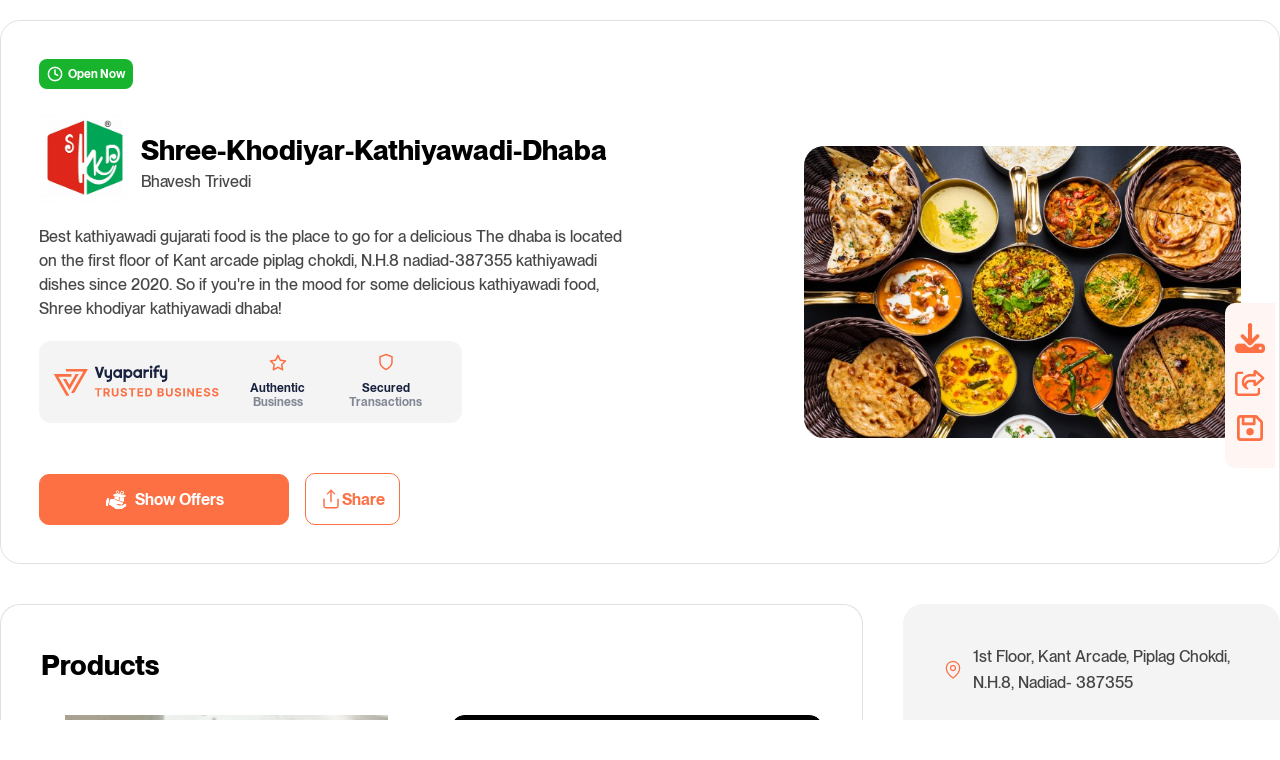

--- FILE ---
content_type: text/html; charset=UTF-8
request_url: https://id.vyaparify.com/khodiyar-kathiyawadi
body_size: 21084
content:
<!DOCTYPE html>
<html lang="en">
<head>
            <meta name="description" content="Best kathiyawadi gujarati food is the place to go for a delicious  The dhaba is located on the first floor of Kant arcade piplag chokdi, N.H.8 nadiad-387355 kathiyawadi dishes since 2020. So if you&#039;re in the mood for some delicious kathiyawadi food, Shree khodiyar kathiyawadi dhaba!">
            <meta name="keywords" content="Buy Gujrati Thali Meals, Best Gujrati Snack Shop, Piplag Nadiad, Shree Khodiyar Kathiyawadi Dhaba">
                <title>Shree Khodiyar Kathiyawadi Dhaba | Best Gujarati Dhaba in Piplag Nadiad</title>
        <meta name="viewport" content="width=device-width, initial-scale=1.0" />
    <meta property="og:image" content="https://i-media.vyaparify.com/vcards/profiles/26245/skk.png" />
    <link rel="canonical" href="https://id.vyaparify.com/khodiyar-kathiyawadi" />
    <link rel="shortcut icon" href="https://i-media.vyaparify.com/vcards/profiles/26245/skk.png">
	<link rel="icon" href="https://i-media.vyaparify.com/vcards/profiles/26245/skk.png" type="image/png">
    <link rel="manifest" href="https://id.vyaparify.com/assets/vcard25/favicons/site.webmanifest">
    <link rel="stylesheet" type="text/css" href="https://id.vyaparify.com/assets/vcard25/css/style.css" />
    <link rel="stylesheet" href="https://cdnjs.cloudflare.com/ajax/libs/Swiper/4.3.5/css/swiper.css" />
    <link rel="stylesheet" href="https://cdnjs.cloudflare.com/ajax/libs/flatpickr/4.6.13/flatpickr.min.css">
    <link rel="stylesheet" type="text/css"
        href="https://cdnjs.cloudflare.com/ajax/libs/toastr.js/latest/toastr.min.css">
    <link rel="stylesheet" href="https://cdnjs.cloudflare.com/ajax/libs/font-awesome/4.7.0/css/font-awesome.min.css">
    <script src="/assets/js/vcard11/jquery.min.js"></script>
                <style>
    .gallerynew img {
        height: 200px;
    }

    .gallerynew img {
        height: 200px;
    }

.time-slot {
    display: block;
    width: 100%;
    height: calc(1.5em + .75rem + 2px);
    padding: .375rem .75rem;
    font-size: 1rem;
    font-weight: 400;
    line-height: 1.5;
    color: #495057;
    background-color: #e9ecef;
    border: 1px solid #e9ecef;
    border-radius: .25rem;
    border: unset;
    margin-bottom: .5rem !important;
    transition: border-color .15s ease-in-out, box-shadow .15s ease-in-out;
}
.activeSlot {
    background: #fc7044;
    color: #fff;
}
.send-enquiry:disabled {
    background-color: rgba(252, 112, 68, 0.5);
    color: #fff;
    cursor: not-allowed; 
    opacity: 0.7; 
}

.floating-div {
	position: fixed;
	bottom: 35%;
	right: 5px;
	display: flex;
	flex-direction: column;
	align-items: center;
	padding: 10px;
	background-color: #fff6f4;
	border-radius: 10px 0px 0px 10px;
    z-index: 1;
}
.floating-div ul {
	list-style: none;
	padding: 0;
	margin: 0;
}
.floating-div ul li {
	margin: 10px 0;
}
.floating-div ul li img {
	cursor:pointer;
	width: 30px;
	height: 30px;
    object-fit:contain;
}
.bunow_btn_default{
    background-color: rgba(252, 112, 68, 1);
    color: #fff;
    font-size: 16px;
    font-weight: 600;
    padding: 14px;
    border-radius: 12px;
    border: none;
    width: 100px;
    display: flex;
    justify-content: center;
    gap: 8px;
    cursor: pointer;
}

.blur {
    filter: blur(5px);
}

.gallerySec {
    margin-top: 40px;
}

.gallerySwiper {
    padding: 20px 0;
}

.gallerySwiper .swiper-slide {
    display: flex;
    justify-content: center;
    align-items: center;
}

.gallery-img {
    width: 100%;
    max-width: 450px; /* larger image size */
    height: 280px;
    object-fit: cover;
    border-radius: 12px;
    box-shadow: 0 4px 12px rgba(0,0,0,0.15);
    transition: transform 0.3s ease;
}

.gallery-img:hover {
    transform: scale(1.03);
}

.footer {
  background-color: #f8fafc; /* light neutral background */
  border-top: 1px solid #e2e8f0;
  padding: 1rem 0;
  font-family: 'Inter', sans-serif;
}

.footer .footer-inner {
  display: flex;
  justify-content: space-between;
  align-items: center;
  flex-wrap: wrap; /* ensures responsiveness */
  gap: 1rem;
}

.footerCopyright {
  font-size: 0.95rem;
  color: #475569; /* slate tone */
  margin: 0;
}

.footerLinks {
  list-style: none;
  display: flex;
  gap: 2rem;
  padding: 0;
  margin: 0;
}

.footerLinks li a {
  color: #0f172a;
  text-decoration: none;
  font-size: 0.95rem;
  font-weight: 500;
  position: relative;
}

.footerLinks li a::after {
  content: "";
  position: absolute;
  left: 0;
  bottom: -3px;
  width: 0%;
  height: 2px;
  background-color: #fc7044; /* your primary color */
  transition: width 0.3s ease;
}

.footerLinks li a:hover::after {
  width: 100%;
}

.footerLinks li a:hover {
  color: #fc7044;
}

/* Mobile view */
@media (max-width: 600px) {
    .footer {
        height: 186px;
    }
  .footer .footer-inner {
    flex-direction: column;
    text-align: center;
  }

  .footerLinks {
    justify-content: center;
    gap: 1rem;
  }
}




</style>
	<!-- Meta Pixel Code -->
    <script>
    !function(f,b,e,v,n,t,s)
    {if(f.fbq)return;n=f.fbq=function(){n.callMethod?
    n.callMethod.apply(n,arguments):n.queue.push(arguments)};
    if(!f._fbq)f._fbq=n;n.push=n;n.loaded=!0;n.version='2.0';
    n.queue=[];t=b.createElement(e);t.async=!0;
    t.src=v;s=b.getElementsByTagName(e)[0];
    s.parentNode.insertBefore(t,s)}(window, document,'script',
    'https://connect.facebook.net/en_US/fbevents.js');
    fbq('init', '1368198677514482');
    fbq('track', 'PageView');
    </script>
    <noscript><img height="1" width="1" style="display:none"
    src="https://www.facebook.com/tr?id=1368198677514482&ev=PageView&noscript=1"
    /></noscript>
    <!-- End Meta Pixel Code -->
<link rel="manifest" href="https://id.vyaparify.com/khodiyar-kathiyawadi/manifest.json">

<script>
    if ('serviceWorker' in navigator) {
        const swUrl = '/khodiyar-kathiyawadi/sw';
        window.addEventListener('load', () => {
            navigator.serviceWorker.register(swUrl, { 
                scope: '/khodiyar-kathiyawadi/' 
            }).then(registration => {
                console.log('SW registered for:', registration.scope);
            });
        });
    }
</script> 
</head>
<body>
    <section class="salonfirstsec">
        <div class="  d-none">
            <?xml version="1.0" encoding="UTF-8"?>
<svg xmlns="http://www.w3.org/2000/svg" version="1.1" width="130" height="130" viewBox="0 0 130 130"><rect x="0" y="0" width="130" height="130" fill="#ffffff"/><g transform="scale(4.483)"><g transform="translate(0,0)"><path fill-rule="evenodd" d="M10 0L10 2L11 2L11 0ZM12 0L12 1L13 1L13 2L12 2L12 4L13 4L13 2L14 2L14 4L18 4L18 3L21 3L21 2L18 2L18 1L17 1L17 2L16 2L16 0L14 0L14 1L13 1L13 0ZM19 0L19 1L20 1L20 0ZM8 1L8 2L9 2L9 1ZM15 2L15 3L16 3L16 2ZM8 3L8 4L9 4L9 5L8 5L8 7L9 7L9 8L6 8L6 9L5 9L5 8L0 8L0 10L2 10L2 12L4 12L4 13L5 13L5 12L4 12L4 10L3 10L3 9L5 9L5 10L6 10L6 11L7 11L7 10L6 10L6 9L8 9L8 11L9 11L9 9L10 9L10 11L11 11L11 9L12 9L12 10L13 10L13 11L12 11L12 13L13 13L13 12L14 12L14 11L15 11L15 10L17 10L17 13L18 13L18 12L21 12L21 13L19 13L19 14L21 14L21 13L23 13L23 14L24 14L24 13L23 13L23 12L26 12L26 11L27 11L27 10L28 10L28 8L27 8L27 10L26 10L26 8L25 8L25 9L24 9L24 8L23 8L23 9L22 9L22 8L20 8L20 7L21 7L21 6L20 6L20 5L21 5L21 4L19 4L19 6L18 6L18 5L17 5L17 6L16 6L16 8L15 8L15 10L13 10L13 9L12 9L12 7L13 7L13 8L14 8L14 7L15 7L15 5L11 5L11 6L10 6L10 4L11 4L11 3ZM9 6L9 7L10 7L10 6ZM11 6L11 7L12 7L12 6ZM13 6L13 7L14 7L14 6ZM17 6L17 7L18 7L18 6ZM19 6L19 7L20 7L20 6ZM10 8L10 9L11 9L11 8ZM17 8L17 10L21 10L21 12L22 12L22 11L23 11L23 10L21 10L21 9L20 9L20 8ZM24 10L24 11L25 11L25 10ZM0 11L0 15L1 15L1 16L0 16L0 21L1 21L1 18L2 18L2 20L3 20L3 21L4 21L4 20L5 20L5 21L7 21L7 20L8 20L8 23L9 23L9 24L8 24L8 29L9 29L9 28L10 28L10 29L11 29L11 28L12 28L12 27L15 27L15 26L16 26L16 25L18 25L18 24L19 24L19 23L20 23L20 25L19 25L19 27L18 27L18 26L17 26L17 27L16 27L16 28L15 28L15 29L16 29L16 28L17 28L17 27L18 27L18 28L20 28L20 26L21 26L21 27L22 27L22 25L23 25L23 26L25 26L25 25L29 25L29 23L27 23L27 22L28 22L28 20L29 20L29 18L28 18L28 17L27 17L27 18L25 18L25 15L27 15L27 16L29 16L29 14L28 14L28 13L27 13L27 14L26 14L26 13L25 13L25 15L24 15L24 17L23 17L23 18L25 18L25 19L22 19L22 20L21 20L21 19L20 19L20 18L19 18L19 19L18 19L18 18L17 18L17 19L16 19L16 17L19 17L19 16L20 16L20 17L22 17L22 16L23 16L23 15L18 15L18 14L15 14L15 13L16 13L16 12L15 12L15 13L14 13L14 14L11 14L11 15L10 15L10 14L9 14L9 13L11 13L11 12L9 12L9 13L7 13L7 12L6 12L6 13L7 13L7 14L3 14L3 15L2 15L2 14L1 14L1 11ZM28 11L28 12L29 12L29 11ZM8 14L8 15L5 15L5 18L4 18L4 17L2 17L2 16L1 16L1 17L2 17L2 18L4 18L4 19L5 19L5 20L7 20L7 19L8 19L8 20L9 20L9 19L8 19L8 18L7 18L7 17L6 17L6 16L8 16L8 15L9 15L9 17L10 17L10 15L9 15L9 14ZM12 15L12 16L13 16L13 18L14 18L14 17L15 17L15 16L16 16L16 15L15 15L15 16L13 16L13 15ZM11 17L11 18L10 18L10 19L11 19L11 22L12 22L12 21L13 21L13 22L14 22L14 21L15 21L15 20L16 20L16 19L13 19L13 20L12 20L12 17ZM5 18L5 19L7 19L7 18ZM27 18L27 19L28 19L28 18ZM25 19L25 23L26 23L26 22L27 22L27 21L26 21L26 19ZM17 20L17 21L16 21L16 22L15 22L15 24L16 24L16 22L18 22L18 23L19 23L19 22L20 22L20 20L19 20L19 22L18 22L18 20ZM21 21L21 24L24 24L24 21ZM22 22L22 23L23 23L23 22ZM12 23L12 24L9 24L9 27L10 27L10 28L11 28L11 27L12 27L12 26L14 26L14 25L12 25L12 24L14 24L14 23ZM10 26L10 27L11 27L11 26ZM26 26L26 27L25 27L25 28L21 28L21 29L27 29L27 27L28 27L28 28L29 28L29 27L28 27L28 26ZM0 0L0 7L7 7L7 0ZM1 1L1 6L6 6L6 1ZM2 2L2 5L5 5L5 2ZM22 0L22 7L29 7L29 0ZM23 1L23 6L28 6L28 1ZM24 2L24 5L27 5L27 2ZM0 22L0 29L7 29L7 22ZM1 23L1 28L6 28L6 23ZM2 24L2 27L5 27L5 24Z" fill="#000000"/></g></g></svg>

            <div id="passwordModal" class="modal fade" role="dialog" data-bs-backdrop="static" data-bs-keyboard="false">
    <div class="modal-dialog modal-dialog-centered">
        <div class="modal-content">
            <div class="modal-header">
                <h5 class="modal-title">Enter Password</h5>
            </div>
            <form method="POST" action="https://id.vyaparify.com/khodiyar-kathiyawadi" accept-charset="UTF-8" id="passwordForm"><input name="_token" type="hidden" value="vPfnrFBN1AL4vuYLWrJ5WtbQPIaN0kxouOUws2v0">
            <div class="modal-body">
                <div class="row">
                    <div class="col-sm-12">
                        <div class="alert alert-danger d-none" id="passwordError">
                        </div>
                        <input class="form-control input-box" required autocomplete="off" id="password" placeholder="Password" name="password" type="password" value="">
                    </div>
                </div>
                <div class="text-center">
                    <button type="submit" class="btn btn-primary submit-btn">Ok</button>
                </div>
            </div>
            </form>
        </div>
    </div>
</div>
                    </div>
        <div class="container">
            <div class="row">
                <div class="second-col col">
                    <h4 class="openNow"> 
                        <a href="javascript:;">
                            <img src="https://id.vyaparify.com/assets/vcard25/images/timer.svg" /> Open Now
                        </a>
                      </h4>
                    <ul class="nationbox d-flex">
                        <li>
                            <img src="https://i-media.vyaparify.com/vcards/profiles/26245/skk.png"
                                alt="Bhavesh Trivedi" />
                        </li>
                        <li>
                            <h1>Shree-Khodiyar-Kathiyawadi-Dhaba</h1>
                                                        <p>Bhavesh Trivedi</p>
                                                    </li>
                    </ul>
                    <p>
                        Best kathiyawadi gujarati food is the place to go for a delicious  The dhaba is located on the first floor of Kant arcade piplag chokdi, N.H.8 nadiad-387355 kathiyawadi dishes since 2020. So if you're in the mood for some delicious kathiyawadi food, Shree khodiyar kathiyawadi dhaba!
                    </p>

                    <div class="logoSec">
                        <img src="https://id.vyaparify.com/assets/vcard25/images/logo.svg" />
                        <ul class="iconList">
                            <li>
                                <img src="https://id.vyaparify.com/assets/vcard25/images/star.svg" />
                                <p>Authentic<span class="textGray"> Business</span></p>
                            </li>
                            <li>
                                <img src="https://id.vyaparify.com/assets/vcard25/images/transaction.svg" />
                                <p>Secured<span class="textGray"> Transactions</span></p>
                            </li>
                        </ul>
                    </div>

                    
                    <a href="https://id.vyaparify.com/khodiyar-kathiyawadi/offers" class="reqstcallbtn d-none" target="_blank"><img
                            src="https://id.vyaparify.com/assets/vcard25/images/offer.png" width="20" height="21" />Show Offers</a>

                    <div class="socialIconSecDesk">
                        <a href="https://id.vyaparify.com/khodiyar-kathiyawadi/offers" class="showNoBtn btnGroup textCenter" target="_blank">
                            <img src="https://id.vyaparify.com/assets/vcard25/images/offer.png" width="20" height="21"/> Show Offers
                        </a>
                                                                        <a href="javascript:void(0);" onclick="showMyShareModel()" class="btnGroup textCenter">
                            <svg xmlns="http://www.w3.org/2000/svg" width="22" height="22" viewBox="0 0 22 22"
                                fill="none">
                                <path
                                    d="M4.00098 11V18C4.00098 18.4641 4.18535 18.9092 4.51354 19.2374C4.84173 19.5656 5.28685 19.75 5.75098 19.75H16.251C16.7151 19.75 17.1602 19.5656 17.4884 19.2374C17.8166 18.9092 18.001 18.4641 18.001 18V11"
                                    stroke="#FC7044" stroke-width="1.3125" stroke-linecap="round"
                                    stroke-linejoin="round" />
                                <path d="M14.499 5.74988L10.999 2.24988L7.49902 5.74988" stroke="#FC7044"
                                    stroke-width="1.3125" stroke-linecap="round" stroke-linejoin="round" />
                                <path d="M11 2.24988V13.6249" stroke="#FC7044" stroke-width="1.3125"
                                    stroke-linecap="round" stroke-linejoin="round" />
                            </svg> Share
                        </a>
                    </div>
                </div>

                <div class="first-col col">
                    <div class="swiper-container">
                        <div class="swiper-wrapper">
                            <div class="swiper-slide">
							<img src="https://i-media.vyaparify.com/vcards/covers/25126/Shree-Khodiyar-Kathiyawadi-Dhaba.jpg" alt="Banner Shree-Khodiyar-Kathiyawadi-Dhaba" style="position:relative" />
								
							</div>
                        </div>

                        <div class="swiper-button-prev"></div>
                        <div class="swiper-button-next"></div>
                    </div>
                </div>
            </div>
        </div>
    </section>
    <section class="salonSecsec tabOuter">
        <div class="container row">
            <div class="tab">
                <a href="#Overview" class="tablinks menu-item">Overview</a>
                <a href="#Services" class="tablinks menu-item">Services</a>
                <a href="#Gallery" class="tablinks menu-item">Gallery</a>
                <a href="#Contact" class="tablinks menu-item">Contact</a>
                <a href="#VisitStore" class="tablinks menu-item">Visit Store</a>
            </div>
        </div>
        </div>
        <div class="rightColContent">
            <div class="rightColContent-inner">
                <div class="overviewSec scrollspy " id="Overview">
                    <div class="container row">
                        <div class="tabcontent">
                            <ul>
                                                                <li class="tabcontentInner">
                                    <img src="https://id.vyaparify.com/assets/vcard25/images/locIcon.svg" />
                                    <p>
                                        1st Floor, Kant Arcade, Piplag Chokdi, N.H.8, Nadiad- 387355
                                    </p>
                                </li>
                                                                                                <li class="tabcontentInner">
                                    <a href="tel: +919924222385"
                                        onclick="userTracker('phone-number', 'social-phone');">
                                        <img src="https://id.vyaparify.com/assets/vcard25/images/phoneIcon.svg" />
                                        <p>+919924222385 </p>
                                    </a>
                                </li>
                                                                <li class="tabcontentInner">
                                    <a href="javascript:void(0)" id="myAppointment">
                                        <img src="https://id.vyaparify.com/assets/vcard25/images/bookAppointment.svg" />
                                        <p>Book an Appointment</p>
                                     </a>

                                </li>

                                                                <li class="tabcontentInner">
                                    <a href="mailto:skkdnadiad@gmail.com">
                                        <img src="https://id.vyaparify.com/assets/vcard25/images/enquir.svg" />
                                        <p>skkdnadiad@gmail.com</p>
                                    </a>
                                </li>
                                
                                                                <li class="tabcontentInner">
                                    <a href="https://wa.me/918980000343?text=hello!%20 I%20am%20at%20your%20Vyaparify%20store%20and%20need%20some help.%0A%0Ahttps://id.vyaparify.com/khodiyar-kathiyawadi"
                                        target="_blank" onclick="userTracker('whatsapp', 'social');" target="_blank">
                                        <img src="https://id.vyaparify.com/assets/vcard25/images/whatsIcon.svg" />
                                        <p>Message on<span class="fw-600"> Whatsapp</span></p>
                                    </a>
                                </li>
                                                                <li class="tabcontentInner enquireNow">
                                    <a href="#enquiryForm" id="mycontact">
                                        <img src="https://id.vyaparify.com/assets/vcard25/images/enquir.svg" />
                                        <p>Enquire Now/Get Quote</p>
                                    </a>
                                </li>
                            </ul>
                                                        <div class="socialMediaSec ">
                                <h3 class="textUpper fs-16 fw-600 socialmediatext"> Social Media Links </h3>
                                <div class="socialIconGride">
                                                                                                                                                                                                                        <div class="socialIconList">
                                        <a href="https://id.vyaparify.com/khodiyar-kathiyawadi/social-links" target="_blank"
                                            class="img_icon_font" style="color: #3863c7;"><i
                                                class="fa fa-arrow-right icon fa-lg sociallink_arrowicon"
                                                title="See More"></i>
                                            <p>See More</p>
                                        </a>
                                    </div>
                                                                    </div>
                            </div>
                                                        <div class="socialMediaSec ">
                                <h3 class="textUpper fs-16 fw-600 socialmediatext"> Downloads </h3>
                                <div class="socialIconGride">
                                    <div class="socialIconList">
                                        <a href="javascript:void(0)" id="qr-code-btn" onclick="userTracker('qr_download', 'download', 1475);"> <img
                                                src="https://id.vyaparify.com/assets/vcard25/images/profile-QR.svg" />
                                            <p>Profile QR</p>
                                        </a>
                                    </div>
                                    <div class="socialIconList">
                                        <a href="javascript:;" onclick="downloadMyVcard(&#39;Bhavesh Trivedi.vcf&#39;,1475)">
                                            <img src="https://id.vyaparify.com/assets/vcard25/images/Visiting Card.svg" />
                                            <p>Visiting Card</p>
                                        </a>
                                    </div>
                                </div>

                            </div>
                        </div>
                    </div>
                </div>

            </div>
        </div>
        <div class="leftColContent">
            <!--- Products -->
                        <div class="serviceSec scrollspy" id="Products">
                <div class="container">
                    <div class="row salonThirdsec">
                        <h2 class="secHeading">Products</h2>
                        <div class="servicesGride">
                                                        <div class="servicesList">
                                <div class="imgHoverOuter">
                                    <div class="imgHover">
                                        <img src="https://i-media.vyaparify.com/vcards/products/25125/Sweet-Lasi.jpg"
                                            alt="Sweet Lasi Shree-Khodiyar-Kathiyawadi-Dhaba 1st Floor, Kant Arcade, Piplag Chokdi, N.H.8, Nadiad- 387355" />
                                    </div>
                                    <a  href="https://id.vyaparify.com/khodiyar-kathiyawadi/product/sweet-lasi" target="_blank"
                                         class="enquireBtn">Know More <img
                                            src="https://id.vyaparify.com/assets/vcard25/images/right_arrow.svg" /></a>
                                </div>
                                <div class="service-inner">
                                    <p>
                                        Sweet Lasi
                                                                            </p>
									                                                                        <a href="https://wa.me/919924222385?text=Hi%2C+I+am+at+your+Vyaparify+store.+I+want+to+enquire+about+your+product+%2ASweet+Lasi%2A%0A++++++++++++++++++++++++++++++++++++.&type=phone_number&app_absent=0"
                                        target="_blank" class="whatsappBtn fs-14 fw-600"
                                        onclick="userTracker('whatsapp', 'product', '5642');">Enquire on
                                        WhatsApp<img src="https://id.vyaparify.com/assets/vcard25/images/whatsIcon.svg" /></a>
										
                                </div>
                            </div>
                                                        <div class="servicesList">
                                <div class="imgHoverOuter">
                                    <div class="imgHover">
                                        <img src="https://i-media.vyaparify.com/vcards/products/25124/Boondi-Nu-Raitu.jpg"
                                            alt="Boondi Nu Raito Shree-Khodiyar-Kathiyawadi-Dhaba 1st Floor, Kant Arcade, Piplag Chokdi, N.H.8, Nadiad- 387355" />
                                    </div>
                                    <a  href="https://id.vyaparify.com/khodiyar-kathiyawadi/product/boondi-nu-raito" target="_blank"
                                         class="enquireBtn">Know More <img
                                            src="https://id.vyaparify.com/assets/vcard25/images/right_arrow.svg" /></a>
                                </div>
                                <div class="service-inner">
                                    <p>
                                        Boondi Nu Raito
                                                                            </p>
									                                                                        <a href="https://wa.me/919924222385?text=Hi%2C+I+am+at+your+Vyaparify+store.+I+want+to+enquire+about+your+product+%2ABoondi+Nu+Raito%2A%0A++++++++++++++++++++++++++++++++++++.&type=phone_number&app_absent=0"
                                        target="_blank" class="whatsappBtn fs-14 fw-600"
                                        onclick="userTracker('whatsapp', 'product', '5641');">Enquire on
                                        WhatsApp<img src="https://id.vyaparify.com/assets/vcard25/images/whatsIcon.svg" /></a>
										
                                </div>
                            </div>
                                                        <div class="servicesList">
                                <div class="imgHoverOuter">
                                    <div class="imgHover">
                                        <img src="https://i-media.vyaparify.com/vcards/products/25123/Gujarati-Dal-Rice.jpg"
                                            alt="Gujarati Dal Rice Shree-Khodiyar-Kathiyawadi-Dhaba 1st Floor, Kant Arcade, Piplag Chokdi, N.H.8, Nadiad- 387355" />
                                    </div>
                                    <a  href="https://id.vyaparify.com/khodiyar-kathiyawadi/product/gujarati-dal-rice" target="_blank"
                                         class="enquireBtn">Know More <img
                                            src="https://id.vyaparify.com/assets/vcard25/images/right_arrow.svg" /></a>
                                </div>
                                <div class="service-inner">
                                    <p>
                                        Gujarati Dal Rice
                                                                            </p>
									                                                                        <a href="https://wa.me/919924222385?text=Hi%2C+I+am+at+your+Vyaparify+store.+I+want+to+enquire+about+your+product+%2AGujarati+Dal+Rice%2A%0A++++++++++++++++++++++++++++++++++++.&type=phone_number&app_absent=0"
                                        target="_blank" class="whatsappBtn fs-14 fw-600"
                                        onclick="userTracker('whatsapp', 'product', '5640');">Enquire on
                                        WhatsApp<img src="https://id.vyaparify.com/assets/vcard25/images/whatsIcon.svg" /></a>
										
                                </div>
                            </div>
                                                        <div class="servicesList">
                                <div class="imgHoverOuter">
                                    <div class="imgHover">
                                        <img src="https://i-media.vyaparify.com/vcards/products/25122/Lasaniya-Rotla.jpg"
                                            alt="Lasaniya Rotla Shree-Khodiyar-Kathiyawadi-Dhaba 1st Floor, Kant Arcade, Piplag Chokdi, N.H.8, Nadiad- 387355" />
                                    </div>
                                    <a  href="https://id.vyaparify.com/khodiyar-kathiyawadi/product/lasaniya-rotla" target="_blank"
                                         class="enquireBtn">Know More <img
                                            src="https://id.vyaparify.com/assets/vcard25/images/right_arrow.svg" /></a>
                                </div>
                                <div class="service-inner">
                                    <p>
                                        Lasaniya Rotla
                                                                            </p>
									                                                                        <a href="https://wa.me/919924222385?text=Hi%2C+I+am+at+your+Vyaparify+store.+I+want+to+enquire+about+your+product+%2ALasaniya+Rotla%2A%0A++++++++++++++++++++++++++++++++++++.&type=phone_number&app_absent=0"
                                        target="_blank" class="whatsappBtn fs-14 fw-600"
                                        onclick="userTracker('whatsapp', 'product', '5639');">Enquire on
                                        WhatsApp<img src="https://id.vyaparify.com/assets/vcard25/images/whatsIcon.svg" /></a>
										
                                </div>
                            </div>
                                                        <div class="servicesList">
                                <div class="imgHoverOuter">
                                    <div class="imgHover">
                                        <img src="https://i-media.vyaparify.com/vcards/products/25121/Bajra-No-Rotlo.jpg"
                                            alt="Bajra No Rotlo Shree-Khodiyar-Kathiyawadi-Dhaba 1st Floor, Kant Arcade, Piplag Chokdi, N.H.8, Nadiad- 387355" />
                                    </div>
                                    <a  href="https://id.vyaparify.com/khodiyar-kathiyawadi/product/bajra-no-rotlo" target="_blank"
                                         class="enquireBtn">Know More <img
                                            src="https://id.vyaparify.com/assets/vcard25/images/right_arrow.svg" /></a>
                                </div>
                                <div class="service-inner">
                                    <p>
                                        Bajra No Rotlo
                                                                            </p>
									                                                                        <a href="https://wa.me/919924222385?text=Hi%2C+I+am+at+your+Vyaparify+store.+I+want+to+enquire+about+your+product+%2ABajra+No+Rotlo%2A%0A++++++++++++++++++++++++++++++++++++.&type=phone_number&app_absent=0"
                                        target="_blank" class="whatsappBtn fs-14 fw-600"
                                        onclick="userTracker('whatsapp', 'product', '5638');">Enquire on
                                        WhatsApp<img src="https://id.vyaparify.com/assets/vcard25/images/whatsIcon.svg" /></a>
										
                                </div>
                            </div>
                                                        <div class="servicesList">
                                <div class="imgHoverOuter">
                                    <div class="imgHover">
                                        <img src="https://i-media.vyaparify.com/vcards/products/25120/Special-Chilled-Dahi-Tikhari.jpg"
                                            alt="Special Chilled Dahi Tikhari Shree-Khodiyar-Kathiyawadi-Dhaba 1st Floor, Kant Arcade, Piplag Chokdi, N.H.8, Nadiad- 387355" />
                                    </div>
                                    <a  href="https://id.vyaparify.com/khodiyar-kathiyawadi/product/special-chilled-dahi-tikhari" target="_blank"
                                         class="enquireBtn">Know More <img
                                            src="https://id.vyaparify.com/assets/vcard25/images/right_arrow.svg" /></a>
                                </div>
                                <div class="service-inner">
                                    <p>
                                        Special Chilled Dahi Tikhari
                                                                            </p>
									                                                                        <a href="https://wa.me/919924222385?text=Hi%2C+I+am+at+your+Vyaparify+store.+I+want+to+enquire+about+your+product+%2ASpecial+Chilled+Dahi+Tikhari%2A%0A++++++++++++++++++++++++++++++++++++.&type=phone_number&app_absent=0"
                                        target="_blank" class="whatsappBtn fs-14 fw-600"
                                        onclick="userTracker('whatsapp', 'product', '5637');">Enquire on
                                        WhatsApp<img src="https://id.vyaparify.com/assets/vcard25/images/whatsIcon.svg" /></a>
										
                                </div>
                            </div>
                                                        <div class="servicesList">
                                <div class="imgHoverOuter">
                                    <div class="imgHover">
                                        <img src="https://i-media.vyaparify.com/vcards/products/25119/Chana-Masala.jpg"
                                            alt="Chana Masala (Bestseller) Shree-Khodiyar-Kathiyawadi-Dhaba 1st Floor, Kant Arcade, Piplag Chokdi, N.H.8, Nadiad- 387355" />
                                    </div>
                                    <a  href="https://id.vyaparify.com/khodiyar-kathiyawadi/product/chana-masala-(bestseller)" target="_blank"
                                         class="enquireBtn">Know More <img
                                            src="https://id.vyaparify.com/assets/vcard25/images/right_arrow.svg" /></a>
                                </div>
                                <div class="service-inner">
                                    <p>
                                        Chana Masala (Bestseller)
                                                                            </p>
									                                                                        <a href="https://wa.me/919924222385?text=Hi%2C+I+am+at+your+Vyaparify+store.+I+want+to+enquire+about+your+product+%2AChana+Masala+%28Bestseller%29%2A%0A++++++++++++++++++++++++++++++++++++.&type=phone_number&app_absent=0"
                                        target="_blank" class="whatsappBtn fs-14 fw-600"
                                        onclick="userTracker('whatsapp', 'product', '5636');">Enquire on
                                        WhatsApp<img src="https://id.vyaparify.com/assets/vcard25/images/whatsIcon.svg" /></a>
										
                                </div>
                            </div>
                                                        <div class="servicesList">
                                <div class="imgHoverOuter">
                                    <div class="imgHover">
                                        <img src="https://i-media.vyaparify.com/vcards/products/19916/download-(3).jpeg"
                                            alt="Gujarati Snack Shree-Khodiyar-Kathiyawadi-Dhaba 1st Floor, Kant Arcade, Piplag Chokdi, N.H.8, Nadiad- 387355" />
                                    </div>
                                    <a  href="https://id.vyaparify.com/khodiyar-kathiyawadi/product/gujarati-snack" target="_blank"
                                         class="enquireBtn">Know More <img
                                            src="https://id.vyaparify.com/assets/vcard25/images/right_arrow.svg" /></a>
                                </div>
                                <div class="service-inner">
                                    <p>
                                        Gujarati Snack
                                                                            </p>
									                                                                        <a href="https://wa.me/919924222385?text=Hi%2C+I+am+at+your+Vyaparify+store.+I+want+to+enquire+about+your+product+%2AGujarati+Snack%2A%0A++++++++++++++++++++++++++++++++++++.&type=phone_number&app_absent=0"
                                        target="_blank" class="whatsappBtn fs-14 fw-600"
                                        onclick="userTracker('whatsapp', 'product', '4469');">Enquire on
                                        WhatsApp<img src="https://id.vyaparify.com/assets/vcard25/images/whatsIcon.svg" /></a>
										
                                </div>
                            </div>
                                                        <div class="servicesList">
                                <div class="imgHoverOuter">
                                    <div class="imgHover">
                                        <img src="https://i-media.vyaparify.com/vcards/products/25117/Kathiyawadi-Pride-Sev-tamatar.jpg"
                                            alt="Kathiyawadi Pride Sev tamatar Shree-Khodiyar-Kathiyawadi-Dhaba 1st Floor, Kant Arcade, Piplag Chokdi, N.H.8, Nadiad- 387355" />
                                    </div>
                                    <a  href="https://id.vyaparify.com/khodiyar-kathiyawadi/product/kathiyawadi-pride-sev-tamatar" target="_blank"
                                         class="enquireBtn">Know More <img
                                            src="https://id.vyaparify.com/assets/vcard25/images/right_arrow.svg" /></a>
                                </div>
                                <div class="service-inner">
                                    <p>
                                        Kathiyawadi Pride Sev Tamatar
                                                                            </p>
									                                                                        <a href="https://wa.me/919924222385?text=Hi%2C+I+am+at+your+Vyaparify+store.+I+want+to+enquire+about+your+product+%2AKathiyawadi+Pride+Sev+tamatar%2A%0A++++++++++++++++++++++++++++++++++++.&type=phone_number&app_absent=0"
                                        target="_blank" class="whatsappBtn fs-14 fw-600"
                                        onclick="userTracker('whatsapp', 'product', '4468');">Enquire on
                                        WhatsApp<img src="https://id.vyaparify.com/assets/vcard25/images/whatsIcon.svg" /></a>
										
                                </div>
                            </div>
                                                        <div class="servicesList">
                                <div class="imgHoverOuter">
                                    <div class="imgHover">
                                        <img src="https://i-media.vyaparify.com/vcards/products/25118/Dhoraji-Special-Lasaniya-Bataka.jpg"
                                            alt="Dhoraji Special Lasaniya Bataka Shree-Khodiyar-Kathiyawadi-Dhaba 1st Floor, Kant Arcade, Piplag Chokdi, N.H.8, Nadiad- 387355" />
                                    </div>
                                    <a  href="https://id.vyaparify.com/khodiyar-kathiyawadi/product/dhoraji-special-lasaniya-bataka" target="_blank"
                                         class="enquireBtn">Know More <img
                                            src="https://id.vyaparify.com/assets/vcard25/images/right_arrow.svg" /></a>
                                </div>
                                <div class="service-inner">
                                    <p>
                                        Dhoraji Special Lasaniya Bataka
                                                                            </p>
									                                                                        <a href="https://wa.me/919924222385?text=Hi%2C+I+am+at+your+Vyaparify+store.+I+want+to+enquire+about+your+product+%2ADhoraji+Special+Lasaniya+Bataka%2A%0A++++++++++++++++++++++++++++++++++++.&type=phone_number&app_absent=0"
                                        target="_blank" class="whatsappBtn fs-14 fw-600"
                                        onclick="userTracker('whatsapp', 'product', '4467');">Enquire on
                                        WhatsApp<img src="https://id.vyaparify.com/assets/vcard25/images/whatsIcon.svg" /></a>
										
                                </div>
                            </div>
                                                    </div>
                        <a href="https://id.vyaparify.com/khodiyar-kathiyawadi/products" class="seeAllBtn textCenter">See All <img
                                src="https://id.vyaparify.com/assets/vcard25/images/dropDown.svg" /></a>
                    </div>
                </div>
            </div>
                                                   <div class="gallerySec scrollspy" id="Gallery">
                    <div class="container">
                        <div class="row salonFourthsec">
                            <h2 class="secHeading">Gallery</h2>

                            <div class="swiper-container gallerySwiper">
                                <div class="swiper-wrapper gallerynew">
                                                                            
                                        <div class="swiper-slide">
                                            <div class="slide-content">
                                                                                                    <img src="https://i-media.vyaparify.com/vcards/gallery/25742/PHT00199-(1).jpg" alt="Gallery" class="gallery-img" />
                                                                                            </div>
                                        </div>
                                                                            
                                        <div class="swiper-slide">
                                            <div class="slide-content">
                                                                                                    <img src="https://i-media.vyaparify.com/vcards/gallery/25741/PHT00210.jpg" alt="Gallery" class="gallery-img" />
                                                                                            </div>
                                        </div>
                                                                            
                                        <div class="swiper-slide">
                                            <div class="slide-content">
                                                                                                    <img src="https://i-media.vyaparify.com/vcards/gallery/25740/PHT00158.jpg" alt="Gallery" class="gallery-img" />
                                                                                            </div>
                                        </div>
                                                                            
                                        <div class="swiper-slide">
                                            <div class="slide-content">
                                                                                                    <img src="https://i-media.vyaparify.com/vcards/gallery/25739/PHT00158.jpg" alt="Gallery" class="gallery-img" />
                                                                                            </div>
                                        </div>
                                                                            
                                        <div class="swiper-slide">
                                            <div class="slide-content">
                                                                                                    <img src="https://i-media.vyaparify.com/vcards/gallery/25738/WhatsApp-Image-2024-02-09-at-15.31.33_65f18a7a.jpg" alt="Gallery" class="gallery-img" />
                                                                                            </div>
                                        </div>
                                                                            
                                        <div class="swiper-slide">
                                            <div class="slide-content">
                                                                                                    <img src="https://i-media.vyaparify.com/vcards/gallery/25737/WhatsApp-Image-2024-02-09-at-15.31.33_8ac1878d.jpg" alt="Gallery" class="gallery-img" />
                                                                                            </div>
                                        </div>
                                                                            
                                        <div class="swiper-slide">
                                            <div class="slide-content">
                                                                                                    <img src="https://i-media.vyaparify.com/vcards/gallery/25736/WhatsApp-Image-2024-02-09-at-15.31.32_f4f3ff5a.jpg" alt="Gallery" class="gallery-img" />
                                                                                            </div>
                                        </div>
                                                                            
                                        <div class="swiper-slide">
                                            <div class="slide-content">
                                                                                                    <img src="https://i-media.vyaparify.com/vcards/gallery/25131/Shree-Khodiyar-Kathiyawadi-Dhaba.jpg" alt="Gallery" class="gallery-img" />
                                                                                            </div>
                                        </div>
                                                                            
                                        <div class="swiper-slide">
                                            <div class="slide-content">
                                                                                                    <img src="https://i-media.vyaparify.com/vcards/gallery/25130/Shree-Khodiyar-Kathiyawadi-Dhaba.jpg" alt="Gallery" class="gallery-img" />
                                                                                            </div>
                                        </div>
                                                                            
                                        <div class="swiper-slide">
                                            <div class="slide-content">
                                                                                                    <img src="https://i-media.vyaparify.com/vcards/gallery/25129/Shree-Khodiyar-Kathiyawadi-Dhaba.jpg" alt="Gallery" class="gallery-img" />
                                                                                            </div>
                                        </div>
                                                                            
                                        <div class="swiper-slide">
                                            <div class="slide-content">
                                                                                                    <img src="https://i-media.vyaparify.com/vcards/gallery/25127/Shree-Khodiyar-Kathiyawadi-Dhaba.jpg" alt="Gallery" class="gallery-img" />
                                                                                            </div>
                                        </div>
                                                                    </div>

                                <!-- Swiper navigation -->
                                <div class="swiper-button-prev"></div>
                                <div class="swiper-button-next"></div>
                                
                                <!-- Add pagination for mobile -->
                                <div class="swiper-pagination"></div>
                            </div>
                            
                            <div class="lightbox">
                                <div class="title"></div>
                                <div class="filter"></div>
                                <div class="close"></div>
                            </div>
                        </div>
                    </div>
                </div>
            <div class="modal fade" id="exampleModal" tabindex="-1" aria-labelledby="exampleModalLabel"
                aria-hidden="true">
                <div class="modal-dialog modal-dialog-centered">
                    <div class="modal-content">
                        <div class="modal-body">
                            <iframe id="video" src="" class="w-100" height="315"></iframe>
                        </div>
                    </div>
                </div>
            </div>
                    <!------ Offers Start----->
                <!---- Offers End ---->

            <!------------ certificateSec --------------------->
                        <!------------- Blog --------------------->
                        <div class="row salonFourthsec blogsSec">
                <h2 class="secHeading">Blogs</h2>
                <div class="swiper-container">
                    <div class="swiper-wrapper">
                                                <div class="swiper-slide">
                            <img src="https://i-media.vyaparify.com/vcards/blogs/290540/Boondi-Nu-Raitu.jpg" alt="How Boondi Nu Raito Transforms Mealtime: A Taste of Tradition and Convenience | Shree-Khodiyar-Kathiyawadi-Dhaba" />
                            <div class="blogTitle">How Boondi Nu Raito Transforms Mealtime: A Taste of Tradition and Convenience</div>
                            <p class="blogContent">Discover how Boondi Nu Raito effortlessly blends traditional flavors with modern convenience, solving mealtime challenges...</p>

                                                            <a href="https://id.vyaparify.com/khodiyar-kathiyawadi/blog/how-boondi-nu-raito-transforms-mealtime-a-taste-of-tradition-and-convenience" class="readBlogBtn">
                                                                        Read More <img src="https://id.vyaparify.com/assets/vcard25/images/readMore.svg" />
                                </a>

                        </div>
                                                <div class="swiper-slide">
                            <img src="https://i-media.vyaparify.com/vcards/blogs/283193/download-(3).jpeg" alt="Savoring Tradition: How Gujarati Snacks Solve Your Midday Cravings | Shree-Khodiyar-Kathiyawadi-Dhaba" />
                            <div class="blogTitle">Savoring Tradition: How Gujarati Snacks Solve Your Midday Cravings</div>
                            <p class="blogContent">Discover how Gujarati snacks are the perfect solution to your midday hunger pangs, bringing you...</p>

                                                            <a href="https://id.vyaparify.com/khodiyar-kathiyawadi/blog/savoring-tradition-how-gujarati-snacks-solve-your-midday-cravings" class="readBlogBtn">
                                                                        Read More <img src="https://id.vyaparify.com/assets/vcard25/images/readMore.svg" />
                                </a>

                        </div>
                                                <div class="swiper-slide">
                            <img src="https://i-media.vyaparify.com/vcards/blogs/266135/download-(3).jpeg" alt="Savoring Tradition: How Gujarati Snacks Solve a Busy Mom&#039;s Dilemma | Shree-Khodiyar-Kathiyawadi-Dhaba" />
                            <div class="blogTitle">Savoring Tradition: How Gujarati Snacks Solve a Busy Mom&#039;s Dilemma</div>
                            <p class="blogContent">Discover how traditional Gujarati snacks offer a delicious and practical solution for busy Indian moms...</p>

                                                            <a href="https://id.vyaparify.com/khodiyar-kathiyawadi/blog/savoring-tradition-how-gujarati-snacks-solve-a-busy-moms-dilemma" class="readBlogBtn">
                                                                        Read More <img src="https://id.vyaparify.com/assets/vcard25/images/readMore.svg" />
                                </a>

                        </div>
                                                <div class="swiper-slide">
                            <img src="https://i-media.vyaparify.com/vcards/blogs/254544/Sweet-Lasi.jpg" alt="How Sweet Lassi Became Ria&#039;s Refreshment Hero | Shree-Khodiyar-Kathiyawadi-Dhaba" />
                            <div class="blogTitle">How Sweet Lassi Became Ria&#039;s Refreshment Hero</div>
                            <p class="blogContent">Discover how a traditional Indian drink transformed one woman&#039;s daily life, offering both refreshment and...</p>

                                                            <a href="https://id.vyaparify.com/khodiyar-kathiyawadi/blog/how-sweet-lassi-became-rias-refreshment-hero" class="readBlogBtn">
                                                                        Read More <img src="https://id.vyaparify.com/assets/vcard25/images/readMore.svg" />
                                </a>

                        </div>
                                                <div class="swiper-slide">
                            <img src="https://i-media.vyaparify.com/vcards/blogs/237542/Boondi-Nu-Raitu.jpg" alt="Reviving Traditional Flavors: How Boondi Nu Raito Transforms Dining Experiences | Shree-Khodiyar-Kathiyawadi-Dhaba" />
                            <div class="blogTitle">Reviving Traditional Flavors: How Boondi Nu Raito Transforms Dining Experiences</div>
                            <p class="blogContent">Discover how Boondi Nu Raito elevates dining experiences by solving a common culinary challenge for...</p>

                                                            <a href="https://id.vyaparify.com/khodiyar-kathiyawadi/blog/reviving-traditional-flavors-how-boondi-nu-raito-transforms-dining-experiences" class="readBlogBtn">
                                                                        Read More <img src="https://id.vyaparify.com/assets/vcard25/images/readMore.svg" />
                                </a>

                        </div>
                                                <div class="swiper-slide">
                            <img src="https://i-media.vyaparify.com/vcards/blogs/221285/Special-Chilled-Dahi-Tikhari.jpg" alt="How Special Chilled Dahi Tikhari Transformed Ananya’s Culinary Experience | Shree-Khodiyar-Kathiyawadi-Dhaba" />
                            <div class="blogTitle">How Special Chilled Dahi Tikhari Transformed Ananya’s Culinary Experience</div>
                            <p class="blogContent">Discover how Special Chilled Dahi Tikhari can revolutionize your kitchen by solving unexpected culinary challenges...</p>

                                                            <a href="https://id.vyaparify.com/khodiyar-kathiyawadi/blog/how-special-chilled-dahi-tikhari-transformed-ananyas-culinary-experience" class="readBlogBtn">
                                                                        Read More <img src="https://id.vyaparify.com/assets/vcard25/images/readMore.svg" />
                                </a>

                        </div>
                                                <div class="swiper-slide">
                            <img src="https://i-media.vyaparify.com/vcards/blogs/209016/Bajra-No-Rotlo.jpg" alt="Discover the Heartwarming Solution to Ritesh&#039;s Busy Life with Bajra No Rotlo | Shree-Khodiyar-Kathiyawadi-Dhaba" />
                            <div class="blogTitle">Discover the Heartwarming Solution to Ritesh&#039;s Busy Life with Bajra No Rotlo</div>
                            <p class="blogContent">Explore how Bajra No Rotlo transformed Ritesh&#039;s hectic lifestyle, offering a wholesome, traditional meal solution...</p>

                                                            <a href="https://id.vyaparify.com/khodiyar-kathiyawadi/blog/discover-the-heartwarming-solution-to-riteshs-busy-life-with-bajra-no-rotlo" class="readBlogBtn">
                                                                        Read More <img src="https://id.vyaparify.com/assets/vcard25/images/readMore.svg" />
                                </a>

                        </div>
                                                <div class="swiper-slide">
                            <img src="https://i-media.vyaparify.com/vcards/blogs/200108/Bajra-No-Rotlo.jpg" alt="Discover the Heart of Gujarati Cuisine: Bajra No Rotlo | Shree-Khodiyar-Kathiyawadi-Dhaba" />
                            <div class="blogTitle">Discover the Heart of Gujarati Cuisine: Bajra No Rotlo</div>
                            <p class="blogContent">Explore the rich flavors and health benefits of Bajra No Rotlo, a staple in Gujarati...</p>

                                                            <a href="https://id.vyaparify.com/khodiyar-kathiyawadi/blog/discover-the-heart-of-gujarati-cuisine-bajra-no-rotlo" class="readBlogBtn">
                                                                        Read More <img src="https://id.vyaparify.com/assets/vcard25/images/readMore.svg" />
                                </a>

                        </div>
                                                <div class="swiper-slide">
                            <img src="https://i-media.vyaparify.com/vcards/blogs/192079/Special-Chilled-Dahi-Tikhari.jpg" alt="Relishing the Tradition: How Special Chilled Dahi Tikhari Solves Your Daily Culinary Woes | Shree-Khodiyar-Kathiyawadi-Dhaba" />
                            <div class="blogTitle">Relishing the Tradition: How Special Chilled Dahi Tikhari Solves Your Daily Culinary Woes</div>
                            <p class="blogContent">Discover the unique blend of tradition and taste with Special Chilled Dahi Tikhari, a solution...</p>

                                                            <a href="https://id.vyaparify.com/khodiyar-kathiyawadi/blog/relishing-the-tradition-how-special-chilled-dahi-tikhari-solves-your-daily-culinary-woes" class="readBlogBtn">
                                                                        Read More <img src="https://id.vyaparify.com/assets/vcard25/images/readMore.svg" />
                                </a>

                        </div>
                                                <div class="swiper-slide">
                            <img src="https://i-media.vyaparify.com/vcards/blogs/186839/Dhoraji-Special-Lasaniya-Bataka.jpg" alt="Spice Up Your Meals: How Dhoraji Special Lasaniya Bataka Transforms Dining Experiences | Shree-Khodiyar-Kathiyawadi-Dhaba" />
                            <div class="blogTitle">Spice Up Your Meals: How Dhoraji Special Lasaniya Bataka Transforms Dining Experiences</div>
                            <p class="blogContent">Discover the vibrant flavors of Dhoraji Special Lasaniya Bataka and how it solves the everyday...</p>

                                                            <a href="https://id.vyaparify.com/khodiyar-kathiyawadi/blog/spice-up-your-meals-how-dhoraji-special-lasaniya-bataka-transforms-dining-experiences" class="readBlogBtn">
                                                                        Read More <img src="https://id.vyaparify.com/assets/vcard25/images/readMore.svg" />
                                </a>

                        </div>
                                                <div class="swiper-slide">
                            <img src="https://i-media.vyaparify.com/vcards/blogs/181131/Sweet-Lasi.jpg" alt="Discover the Sweet Relief: How Sweet Lassi Transforms Stress into Bliss | Shree-Khodiyar-Kathiyawadi-Dhaba" />
                            <div class="blogTitle">Discover the Sweet Relief: How Sweet Lassi Transforms Stress into Bliss</div>
                            <p class="blogContent">Explore the emotional journey of Anita, a busy professional whose life was transformed by the...</p>

                                                            <a href="https://id.vyaparify.com/khodiyar-kathiyawadi/blog/discover-the-sweet-relief-how-sweet-lassi-transforms-stress-into-bliss" class="readBlogBtn">
                                                                        Read More <img src="https://id.vyaparify.com/assets/vcard25/images/readMore.svg" />
                                </a>

                        </div>
                                                <div class="swiper-slide">
                            <img src="https://i-media.vyaparify.com/vcards/blogs/175568/Kathiyawadi-Pride-Sev-tamatar.jpg" alt="Savoring Tradition: How Kathiyawadi Pride Sev Tamatar Elevates Culinary Experiences | Shree-Khodiyar-Kathiyawadi-Dhaba" />
                            <div class="blogTitle">Savoring Tradition: How Kathiyawadi Pride Sev Tamatar Elevates Culinary Experiences</div>
                            <p class="blogContent">Discover how Kathiyawadi Pride Sev Tamatar transforms meals, solving culinary challenges with authentic flavors cherished...</p>

                                                            <a href="https://id.vyaparify.com/khodiyar-kathiyawadi/blog/savoring-tradition-how-kathiyawadi-pride-sev-tamatar-elevates-culinary-experiences" class="readBlogBtn">
                                                                        Read More <img src="https://id.vyaparify.com/assets/vcard25/images/readMore.svg" />
                                </a>

                        </div>
                                                <div class="swiper-slide">
                            <img src="https://i-media.vyaparify.com/vcards/blogs/165420/download-(3).jpeg" alt="Discovering the Comfort of Home: Gujarati Snacks for Every Occasion | Shree-Khodiyar-Kathiyawadi-Dhaba" />
                            <div class="blogTitle">Discovering the Comfort of Home: Gujarati Snacks for Every Occasion</div>
                            <p class="blogContent">Explore how our authentic Gujarati snacks bring comfort and joy to every moment, solving the...</p>

                                                            <a href="https://id.vyaparify.com/khodiyar-kathiyawadi/blog/discovering-the-comfort-of-home-gujarati-snacks-for-every-occasion" class="readBlogBtn">
                                                                        Read More <img src="https://id.vyaparify.com/assets/vcard25/images/readMore.svg" />
                                </a>

                        </div>
                                                <div class="swiper-slide">
                            <img src="https://i-media.vyaparify.com/vcards/blogs/159383/Chana-Masala.jpg" alt="Spice Up Your Life: How Chana Masala Transforms Everyday Meals | Shree-Khodiyar-Kathiyawadi-Dhaba" />
                            <div class="blogTitle">Spice Up Your Life: How Chana Masala Transforms Everyday Meals</div>
                            <p class="blogContent">Discover how Chana Masala can solve your culinary challenges, bringing authentic flavors and joy to...</p>

                                                            <a href="https://id.vyaparify.com/khodiyar-kathiyawadi/blog/spice-up-your-life-how-chana-masala-transforms-everyday-meals" class="readBlogBtn">
                                                                        Read More <img src="https://id.vyaparify.com/assets/vcard25/images/readMore.svg" />
                                </a>

                        </div>
                                                <div class="swiper-slide">
                            <img src="https://i-media.vyaparify.com/vcards/blogs/147931/Kathiyawadi-Pride-Sev-tamatar.jpg" alt="Savor the Authentic Taste of Gujarat: Kathiyawadi Pride Sev Tamatar | Shree-Khodiyar-Kathiyawadi-Dhaba" />
                            <div class="blogTitle">Savor the Authentic Taste of Gujarat: Kathiyawadi Pride Sev Tamatar</div>
                            <p class="blogContent">Discover how Kathiyawadi Pride Sev Tamatar brings the authentic flavors of Gujarat to your kitchen,...</p>

                                                            <a href="https://id.vyaparify.com/khodiyar-kathiyawadi/blog/savor-the-authentic-taste-of-gujarat-kathiyawadi-pride-sev-tamatar" class="readBlogBtn">
                                                                        Read More <img src="https://id.vyaparify.com/assets/vcard25/images/readMore.svg" />
                                </a>

                        </div>
                                                <div class="swiper-slide">
                            <img src="https://i-media.vyaparify.com/vcards/blogs/141892/Sweet-Lasi.jpg" alt="Savor the Sweetness: How Sweet Lassi Solves Your Everyday Hassles | Shree-Khodiyar-Kathiyawadi-Dhaba" />
                            <div class="blogTitle">Savor the Sweetness: How Sweet Lassi Solves Your Everyday Hassles</div>
                            <p class="blogContent">Discover how Sweet Lassi caters to the needs of the busy Indian professional, offering a...</p>

                                                            <a href="https://id.vyaparify.com/khodiyar-kathiyawadi/blog/savor-the-sweetness-how-sweet-lassi-solves-your-everyday-hassles" class="readBlogBtn">
                                                                        Read More <img src="https://id.vyaparify.com/assets/vcard25/images/readMore.svg" />
                                </a>

                        </div>
                                                <div class="swiper-slide">
                            <img src="https://i-media.vyaparify.com/vcards/blogs/135068/Bajra-No-Rotlo.jpg" alt="Rediscovering Tradition: How Bajra No Rotlo Nourishes the Modern Indian Lifestyle | Shree-Khodiyar-Kathiyawadi-Dhaba" />
                            <div class="blogTitle">Rediscovering Tradition: How Bajra No Rotlo Nourishes the Modern Indian Lifestyle</div>
                            <p class="blogContent">Dive into the world of Bajra No Rotlo and discover how this traditional delight addresses...</p>

                                                            <a href="https://id.vyaparify.com/khodiyar-kathiyawadi/blog/rediscovering-tradition-how-bajra-no-rotlo-nourishes-the-modern-indian-lifestyle" class="readBlogBtn">
                                                                        Read More <img src="https://id.vyaparify.com/assets/vcard25/images/readMore.svg" />
                                </a>

                        </div>
                                                <div class="swiper-slide">
                            <img src="https://i-media.vyaparify.com/vcards/blogs/129650/Dhoraji-Special-Lasaniya-Bataka.jpg" alt="Spice Up Your Life with Dhoraji Special Lasaniya Bataka | Shree-Khodiyar-Kathiyawadi-Dhaba" />
                            <div class="blogTitle">Spice Up Your Life with Dhoraji Special Lasaniya Bataka</div>
                            <p class="blogContent">Discover how Dhoraji Special Lasaniya Bataka can solve your craving for authentic Gujarati flavors right...</p>

                                                            <a href="https://id.vyaparify.com/khodiyar-kathiyawadi/blog/spice-up-your-life-with-dhoraji-special-lasaniya-bataka" class="readBlogBtn">
                                                                        Read More <img src="https://id.vyaparify.com/assets/vcard25/images/readMore.svg" />
                                </a>

                        </div>
                                                <div class="swiper-slide">
                            <img src="https://i-media.vyaparify.com/vcards/blogs/122334/Lasaniya-Rotla.jpg" alt="Embracing Tradition: How Lasaniya Rotla Solves a Modern-Day Dilemma | Shree-Khodiyar-Kathiyawadi-Dhaba" />
                            <div class="blogTitle">Embracing Tradition: How Lasaniya Rotla Solves a Modern-Day Dilemma</div>
                            <p class="blogContent">Discover how Lasaniya Rotla is the perfect solution for those yearning for authentic flavors and...</p>

                                                            <a href="https://id.vyaparify.com/khodiyar-kathiyawadi/blog/embracing-tradition-how-lasaniya-rotla-solves-a-modern-day-dilemma" class="readBlogBtn">
                                                                        Read More <img src="https://id.vyaparify.com/assets/vcard25/images/readMore.svg" />
                                </a>

                        </div>
                                                <div class="swiper-slide">
                            <img src="https://i-media.vyaparify.com/vcards/blogs/114506/Chana-Masala.jpg" alt="Discover the Secret to Authentic Flavors with Chana Masala | Shree-Khodiyar-Kathiyawadi-Dhaba" />
                            <div class="blogTitle">Discover the Secret to Authentic Flavors with Chana Masala</div>
                            <p class="blogContent">Explore how Chana Masala transforms meals for busy homemakers, offering convenience and authentic flavors in...</p>

                                                            <a href="https://id.vyaparify.com/khodiyar-kathiyawadi/blog/discover-the-secret-to-authentic-flavors-with-chana-masala" class="readBlogBtn">
                                                                        Read More <img src="https://id.vyaparify.com/assets/vcard25/images/readMore.svg" />
                                </a>

                        </div>
                                                <div class="swiper-slide">
                            <img src="https://i-media.vyaparify.com/vcards/blogs/110316/Boondi-Nu-Raitu.jpg" alt="The Perfect Blend: How Boondi Nu Raito Completes Every Indian Meal | Shree-Khodiyar-Kathiyawadi-Dhaba" />
                            <div class="blogTitle">The Perfect Blend: How Boondi Nu Raito Completes Every Indian Meal</div>
                            <p class="blogContent">Discover the taste of tradition with Boondi Nu Raito, a delicious solution to enhance your...</p>

                                                            <a href="https://id.vyaparify.com/khodiyar-kathiyawadi/blog/the-perfect-blend-how-boondi-nu-raito-completes-every-indian-meal" class="readBlogBtn">
                                                                        Read More <img src="https://id.vyaparify.com/assets/vcard25/images/readMore.svg" />
                                </a>

                        </div>
                                                <div class="swiper-slide">
                            <img src="https://i-media.vyaparify.com/vcards/blogs/106744/download-(3).jpeg" alt="Discover the Joy of Gujarati Snacks: A Culinary Journey with Khodiyar Kathiyawadi | Shree-Khodiyar-Kathiyawadi-Dhaba" />
                            <div class="blogTitle">Discover the Joy of Gujarati Snacks: A Culinary Journey with Khodiyar Kathiyawadi</div>
                            <p class="blogContent">Dive into the world of Khodiyar Kathiyawadi&#039;s Gujarati snacks and learn how they bring the...</p>

                                                            <a href="https://id.vyaparify.com/khodiyar-kathiyawadi/blog/discover-the-joy-of-gujarati-snacks-a-culinary-journey-with-khodiyar-kathiyawadi" class="readBlogBtn">
                                                                        Read More <img src="https://id.vyaparify.com/assets/vcard25/images/readMore.svg" />
                                </a>

                        </div>
                                                <div class="swiper-slide">
                            <img src="https://i-media.vyaparify.com/vcards/blogs/103440/Special-Chilled-Dahi-Tikhari.jpg" alt="The Transformative Power of Special Chilled Dahi Tikhari: A Tale of Tradition and Modern Convenience | Shree-Khodiyar-Kathiyawadi-Dhaba" />
                            <div class="blogTitle">The Transformative Power of Special Chilled Dahi Tikhari: A Tale of Tradition and Modern Convenience</div>
                            <p class="blogContent">Discover how Special Chilled Dahi Tikhari bridges tradition with modern convenience, solving everyday culinary challenges...</p>

                                                            <a href="https://id.vyaparify.com/khodiyar-kathiyawadi/blog/the-transformative-power-of-special-chilled-dahi-tikhari-a-tale-of-tradition-and-modern-convenience" class="readBlogBtn">
                                                                        Read More <img src="https://id.vyaparify.com/assets/vcard25/images/readMore.svg" />
                                </a>

                        </div>
                                                <div class="swiper-slide">
                            <img src="https://i-media.vyaparify.com/vcards/blogs/100384/Lasaniya-Rotla.jpg" alt="A Culinary Journey: How Lasaniya Rotla Solves the Modern Homemaker’s Dilemma | Shree-Khodiyar-Kathiyawadi-Dhaba" />
                            <div class="blogTitle">A Culinary Journey: How Lasaniya Rotla Solves the Modern Homemaker’s Dilemma</div>
                            <p class="blogContent">Discover how Lasaniya Rotla brings taste and tradition to modern kitchens, solving the time crunch...</p>

                                                            <a href="https://id.vyaparify.com/khodiyar-kathiyawadi/blog/a-culinary-journey-how-lasaniya-rotla-solves-the-modern-homemakers-dilemma" class="readBlogBtn">
                                                                        Read More <img src="https://id.vyaparify.com/assets/vcard25/images/readMore.svg" />
                                </a>

                        </div>
                                                <div class="swiper-slide">
                            <img src="https://i-media.vyaparify.com/vcards/blogs/96556/Boondi-Nu-Raitu.jpg" alt="Discover the Magic of Boondi Nu Raito: A Perfect Blend of Taste and Tradition | Shree-Khodiyar-Kathiyawadi-Dhaba" />
                            <div class="blogTitle">Discover the Magic of Boondi Nu Raito: A Perfect Blend of Taste and Tradition</div>
                            <p class="blogContent">Explore how Boondi Nu Raito brings families together, solving mealtime struggles with its delightful taste...</p>

                                                            <a href="https://id.vyaparify.com/khodiyar-kathiyawadi/blog/discover-the-magic-of-boondi-nu-raito-a-perfect-blend-of-taste-and-tradition" class="readBlogBtn">
                                                                        Read More <img src="https://id.vyaparify.com/assets/vcard25/images/readMore.svg" />
                                </a>

                        </div>
                                                <div class="swiper-slide">
                            <img src="https://i-media.vyaparify.com/vcards/blogs/93147/Sweet-Lasi.jpg" alt="Discover Sweet Lassi: Your Refreshing Escape from the Everyday Chaos | Shree-Khodiyar-Kathiyawadi-Dhaba" />
                            <div class="blogTitle">Discover Sweet Lassi: Your Refreshing Escape from the Everyday Chaos</div>
                            <p class="blogContent">Dive into the world of Sweet Lassi, a delightful escape that transforms mundane routines into...</p>

                                                            <a href="https://id.vyaparify.com/khodiyar-kathiyawadi/blog/discover-sweet-lassi-your-refreshing-escape-from-the-everyday-chaos" class="readBlogBtn">
                                                                        Read More <img src="https://id.vyaparify.com/assets/vcard25/images/readMore.svg" />
                                </a>

                        </div>
                                                <div class="swiper-slide">
                            <img src="https://i-media.vyaparify.com/vcards/blogs/90119/Kathiyawadi-Pride-Sev-tamatar.jpg" alt="Relishing Tradition: How Kathiyawadi Pride Sev Tamatar Transforms Dining Experiences | Shree-Khodiyar-Kathiyawadi-Dhaba" />
                            <div class="blogTitle">Relishing Tradition: How Kathiyawadi Pride Sev Tamatar Transforms Dining Experiences</div>
                            <p class="blogContent">Discover the magic of Kathiyawadi Pride Sev Tamatar as it bridges the gap between convenience...</p>

                                                            <a href="https://id.vyaparify.com/khodiyar-kathiyawadi/blog/relishing-tradition-how-kathiyawadi-pride-sev-tamatar-transforms-dining-experiences" class="readBlogBtn">
                                                                        Read More <img src="https://id.vyaparify.com/assets/vcard25/images/readMore.svg" />
                                </a>

                        </div>
                                                <div class="swiper-slide">
                            <img src="https://i-media.vyaparify.com/vcards/blogs/86662/Chana-Masala.jpg" alt="Savoring Tradition: How Chana Masala Transformed Priya&#039;s Kitchen Experience | Shree-Khodiyar-Kathiyawadi-Dhaba" />
                            <div class="blogTitle">Savoring Tradition: How Chana Masala Transformed Priya&#039;s Kitchen Experience</div>
                            <p class="blogContent">Discover how Chana Masala resolved Priya&#039;s culinary struggles, bringing a burst of flavor and tradition...</p>

                                                            <a href="https://id.vyaparify.com/khodiyar-kathiyawadi/blog/savoring-tradition-how-chana-masala-transformed-priyas-kitchen-experience" class="readBlogBtn">
                                                                        Read More <img src="https://id.vyaparify.com/assets/vcard25/images/readMore.svg" />
                                </a>

                        </div>
                                                <div class="swiper-slide">
                            <img src="https://i-media.vyaparify.com/vcards/blogs/82781/Chana-Masala.jpg" alt="Spice Up Your Meals: How Chana Masala Transforms Ordinary Dinners into Feasts | Shree-Khodiyar-Kathiyawadi-Dhaba" />
                            <div class="blogTitle">Spice Up Your Meals: How Chana Masala Transforms Ordinary Dinners into Feasts</div>
                            <p class="blogContent">Discover how Chana Masala can revitalize your meals and solve the everyday cooking challenges faced...</p>

                                                            <a href="https://id.vyaparify.com/khodiyar-kathiyawadi/blog/spice-up-your-meals-how-chana-masala-transforms-ordinary-dinners-into-feasts" class="readBlogBtn">
                                                                        Read More <img src="https://id.vyaparify.com/assets/vcard25/images/readMore.svg" />
                                </a>

                        </div>
                                                <div class="swiper-slide">
                            <img src="https://i-media.vyaparify.com/vcards/blogs/79599/Lasaniya-Rotla.jpg" alt="Savor the Taste of Home: How Lasaniya Rotla Completes the Kathiyawadi Experience | Shree-Khodiyar-Kathiyawadi-Dhaba" />
                            <div class="blogTitle">Savor the Taste of Home: How Lasaniya Rotla Completes the Kathiyawadi Experience</div>
                            <p class="blogContent">Discover the rich flavors of Lasaniya Rotla and how it solves the longing for authentic...</p>

                                                            <a href="https://id.vyaparify.com/khodiyar-kathiyawadi/blog/savor-the-taste-of-home-how-lasaniya-rotla-completes-the-kathiyawadi-experience" class="readBlogBtn">
                                                                        Read More <img src="https://id.vyaparify.com/assets/vcard25/images/readMore.svg" />
                                </a>

                        </div>
                                                <div class="swiper-slide">
                            <img src="https://i-media.vyaparify.com/vcards/blogs/76565/Gujarati-Dal-Rice.jpg" alt="Discover the Comfort of Gujarati Dal Rice: A Taste of Home Away from Home | Shree-Khodiyar-Kathiyawadi-Dhaba" />
                            <div class="blogTitle">Discover the Comfort of Gujarati Dal Rice: A Taste of Home Away from Home</div>
                            <p class="blogContent">Dive into the heartwarming story of Meera, exploring how Gujarati Dal Rice offers a comforting...</p>

                                                            <a href="https://id.vyaparify.com/khodiyar-kathiyawadi/blog/discover-the-comfort-of-gujarati-dal-rice-a-taste-of-home-away-from-home" class="readBlogBtn">
                                                                        Read More <img src="https://id.vyaparify.com/assets/vcard25/images/readMore.svg" />
                                </a>

                        </div>
                                                <div class="swiper-slide">
                            <img src="https://i-media.vyaparify.com/vcards/blogs/71446/Kathiyawadi-Pride-Sev-tamatar.jpg" alt="Discover the Flavors of Gujarat with Kathiyawadi Pride Sev Tamatar | Shree-Khodiyar-Kathiyawadi-Dhaba" />
                            <div class="blogTitle">Discover the Flavors of Gujarat with Kathiyawadi Pride Sev Tamatar</div>
                            <p class="blogContent">Dive into the rich culinary traditions of Gujarat with Kathiyawadi Pride Sev Tamatar. Experience authentic...</p>

                                                            <a href="https://id.vyaparify.com/khodiyar-kathiyawadi/blog/discover-the-flavors-of-gujarat-with-kathiyawadi-pride-sev-tamatar" class="readBlogBtn">
                                                                        Read More <img src="https://id.vyaparify.com/assets/vcard25/images/readMore.svg" />
                                </a>

                        </div>
                                                <div class="swiper-slide">
                            <img src="https://i-media.vyaparify.com/vcards/blogs/68062/Sweet-Lasi.jpg" alt="From Stress to Bliss: How Sweet Lassi Became India&#039;s Favorite Refreshing Escape | Shree-Khodiyar-Kathiyawadi-Dhaba" />
                            <div class="blogTitle">From Stress to Bliss: How Sweet Lassi Became India&#039;s Favorite Refreshing Escape</div>
                            <p class="blogContent">Discover the journey of stress relief and refreshment through the delightful taste of Sweet Lassi....</p>

                                                            <a href="https://id.vyaparify.com/khodiyar-kathiyawadi/blog/from-stress-to-bliss-how-sweet-lassi-became-indias-favorite-refreshing-escape" class="readBlogBtn">
                                                                        Read More <img src="https://id.vyaparify.com/assets/vcard25/images/readMore.svg" />
                                </a>

                        </div>
                                                <div class="swiper-slide">
                            <img src="https://i-media.vyaparify.com/vcards/blogs/65340/Boondi-Nu-Raitu.jpg" alt="Discover the Magic of Boondi Nu Raito: The Perfect Addition to Your Indian Cuisine | Shree-Khodiyar-Kathiyawadi-Dhaba" />
                            <div class="blogTitle">Discover the Magic of Boondi Nu Raito: The Perfect Addition to Your Indian Cuisine</div>
                            <p class="blogContent">Uncover the delightful world of Boondi Nu Raito, a quintessential Indian side dish that brings...</p>

                                                            <a href="https://id.vyaparify.com/khodiyar-kathiyawadi/blog/discover-the-magic-of-boondi-nu-raito-the-perfect-addition-to-your-indian-cuisine" class="readBlogBtn">
                                                                        Read More <img src="https://id.vyaparify.com/assets/vcard25/images/readMore.svg" />
                                </a>

                        </div>
                                                <div class="swiper-slide">
                            <img src="https://id.vyaparify.com/assets/images/default_blog.png" alt="Discover Authentic Kathiyawadi Cuisine at Shree Khodiyar Kathiyawadi Dhaba | Shree-Khodiyar-Kathiyawadi-Dhaba" />
                            <div class="blogTitle">Discover Authentic Kathiyawadi Cuisine at Shree Khodiyar Kathiyawadi Dhaba</div>
                            <p class="blogContent">For epicures craving a taste of Gujarat, we have good news for you! Nestled on...</p>

                                                            <a href="https://id.vyaparify.com/khodiyar-kathiyawadi/blog/discover-authentic-kathiyawadi-cuisine-at-shree-khodiyar-kathiyawadi-dhaba" class="readBlogBtn">
                                                                        Read More <img src="https://id.vyaparify.com/assets/vcard25/images/readMore.svg" />
                                </a>

                        </div>
                                            </div>

                    <div class="swiper-button-prev"></div>
                    <div class="swiper-button-next"></div>
                </div>
            </div>
                                                <!-------------- Contact Store -------------->
            <div class="contactstore-form" id="Contact">
                <div class="tabcontent contactstore">
                    <div class="container">
                        <h2 class="secHeading">Contact</h2>
                        <div id="enquiryError" class="alert alert-danger"></div>
                        <form id="enquiryForm" class="contactform">
                            <input type="hidden" name="_token" value="vPfnrFBN1AL4vuYLWrJ5WtbQPIaN0kxouOUws2v0">                            <div class="groupinput">
                                <div class="formgroup">
                                    <label for="name">Name*</label>
                                    <input type="text" id="name" name="name" placeholder="Your full name">
                                </div>
                                <div class="input-group">
                                    <label for="phone">Phone number*</label>
                                    <span class="input-group-addon"><img
                                            src="https://id.vyaparify.com/assets/vcard25/images/flag.png">+91</span>
                                    <input type="text" id="phone" name="phone" placeholder="Your phone number">
                                </div>
                            </div>
                            <div class="groupinput">
                                <div class="formgroup">
                                    <label for="email">Email*</label>
                                    <input type="email" id="email" name="email" placeholder="Your email">
                                </div>
                                <div class="formgroup">
                                    <label for="message">Your Message*</label>
                                    <input type="text" id="message" name="message"
                                        placeholder="Type your message here..."></textarea>
                                </div>
                            </div>
                            <button type="submit" value="Send Enquiry"
                                class="send-enquiry contact-btn">Send Message
                                <img src="https://id.vyaparify.com/assets/vcard25/images/sendenquiry.svg">
                            </button>
                        </form>
                    </div>
                </div>
            </div>
                        <!----------- Visit Store   ------------->
            <div class="visitStore scrollspy" id="VisitStore">
                <div class="container row">
                    <div class="salonFivesec">
                        <div class="textContent">
                            <h2 class="secHeading">Visit</h2>
                                                            <table class="table" width="100%">
                                                                                                                    
                                                                                        <tr>
                                                <td><strong>Monday</strong></td> 
                                                <td>11:00 AM - 11:00 PM</td>
                                            </tr>
                                                                                    
                                                                                                                    
                                                                                        <tr>
                                                <td><strong>Tuesday</strong></td> 
                                                <td>11:00 AM - 11:00 PM</td>
                                            </tr>
                                                                                    
                                                                                                                    
                                                                                        <tr>
                                                <td><strong>Wednesday</strong></td> 
                                                <td>11:00 AM - 11:00 PM</td>
                                            </tr>
                                                                                    
                                                                                                                    
                                                                                        <tr>
                                                <td><strong>Thursday</strong></td> 
                                                <td>11:00 AM - 11:00 PM</td>
                                            </tr>
                                                                                    
                                                                                                                    
                                                                                        <tr>
                                                <td><strong>Friday</strong></td> 
                                                <td>11:00 AM - 11:00 PM</td>
                                            </tr>
                                                                                    
                                                                                                                    
                                                                                        <tr>
                                                <td><strong>Saturday</strong></td> 
                                                <td>11:00 AM - 11:00 PM</td>
                                            </tr>
                                                                                    
                                                                                                                    
                                                                                        <tr>
                                                <td><strong>Sunday</strong></td> 
                                                <td>11:00 AM - 11:00 PM</td>
                                            </tr>
                                                                                    
                                                                    </table>
                            
                                                    </div>
                                                <div class="mapBlock">
                            <div style="width: 100%">
                                                            </div>
                        </div>
                        
                    </div>
                </div>
                <footer class="footer">
                    <div class="container">
                        <div class="footer-inner">
                        <p class="footerCopyright">Copyright © 2026. All Rights Reserved.</p>
                        <ul class="footerLinks">
                            <li><a href="https://id.vyaparify.com/khodiyar-kathiyawadi/privacy-policy">Privacy Policy</a></li>
                            <li><a href="https://id.vyaparify.com/khodiyar-kathiyawadi/term-and-condition">Terms & Conditions</a></li>
                            <li><a href="https://id.vyaparify.com/khodiyar-kathiyawadi/return-and-shipping">Return & Shipping Policy</a></li>
                        </ul>
                        </div>
                    </div>
                </footer>

            </div>
            
            <div class="backTop">
                <img src="https://id.vyaparify.com/assets/vcard25/images/backTop.svg" />
            </div>
			
        </div>
    </section>

    <section class="floatingSec">
	    <div class="floating-div">
		<ul>
			<li><img src="https://id.vyaparify.com/assets/vcard25/images/save-30.webp" onclick="downloadMyVcard(&#39;Bhavesh Trivedi.vcf&#39;,1475)" title="Save" alt="Save VCF" /></li>
			<li><img src="https://id.vyaparify.com/assets/vcard25/images/share-30.webp" onclick="showMyShareModel()" title="Share" alt="SHARE PROFILE" /></li>
			<li><img src="https://id.vyaparify.com/assets/vcard25/images/download-100.webp" id="qr-code-btn2" onclick="userTracker('qr_download', 'download', 1475);" title="Download QR" alt="DOWNLOAD QR" /></li>
		</ul>
    </div>
	</section>
    <section class="socialIconSec">
        <div class="socialIconGride">
            <div class="socialIconList textCenter">
                <a href="javascript:void(0)" onclick="showMobileModel();"><span class="socialIcon"><img
                            src="https://id.vyaparify.com/assets/vcard25/images/callBottm.svg" /></span>
                    <p class="iconText textCenter">Call</p>
                </a>
            </div>
                        <div class="socialIconList textCenter">
                <a onclick="showMyShareModel()"> <span class="socialIcon"> <img
                            src="https://id.vyaparify.com/assets/vcard25/images/share.svg" /></span>
                    <p class="iconText textCenter">Share</p>
                </a>
            </div>
                    </div>
		
		
    </section>

    <script src="https://cdnjs.cloudflare.com/ajax/libs/js-cookie/3.0.1/js.cookie.min.js"></script>
    <div class="modal fade" id="videoPopupModal" tabindex="-1" aria-labelledby="exampleModalLabel" aria-hidden="true">
    <div class="modal-dialog modal-dialog-centered">
        <div class="modal-content">
            <div class="modal-body">
                <iframe id="video_iframe" src="" class="w-100" height="315"></iframe>
            </div>
        </div>
    </div>
</div>

<script id="appoitmentTemplate" type="text/x-jsrender">
<div class="col-md-4 mb-3 timePick">
    <div class="card  appoint-input time-slot" data-id="{{:value}}" id="time-slot">
        {{:value}}
    </div>
</div>
</script>

<script id="appoitmentTemplateV11" type="text/x-jsrender">
    <div class="col-6 mb-4 timePick">
        <div type="time" data-id="{{:value}}"  class="form-control appoint-input time-slot w-100 text-white fs-14" style="text-align: center;border-radius: 12px;margin-top:-3px;" id="time-slot">
            {{:value}}
        </div>
    </div>
</script>
<script>
function copyGivenText(copyText) {
    const tempInput = document.createElement('input');
    tempInput.value = copyText;
    document.body.appendChild(tempInput);
    tempInput.select();
    tempInput.setSelectionRange(0, 99999);
    document.execCommand('copy');
    document.body.removeChild(tempInput);
	if (typeof messageFire === 'function') {
		messageFire('success', 'Copied to clipboard');
	} else {
		alert('Copied to clipboard');
	}
}
</script>    <script>
    let isEdit = false;
    let password = "";
    let passwordUrl = "https://id.vyaparify.com/vcard/1475/check-password";
    let enquiryUrl = "https://id.vyaparify.com/vcard/1475/enquiry/store?alias=khodiyar-kathiyawadi";
	let viewerUrl = "https://id.vyaparify.com/vcard/1475/viewer/store?alias=khodiyar-kathiyawadi";
    let appointmentUrl = "https://id.vyaparify.com/vcard/1475/appointment/store?alias=khodiyar-kathiyawadi";
    let slotUrl = "https://id.vyaparify.com/session-time/khodiyar-kathiyawadi";
    let appUrl = "https://id.vyaparify.com";
    let paypalUrl = "https://id.vyaparify.com/admin/paypal-onboard";
    let vcardId = "1475";
    let vcardAlias = "khodiyar-kathiyawadi";
    let languageChange = "https://id.vyaparify.com/language";
    let lang = "en";
	let userDateFormate = 1;
    /****qr-code***/
    const svg = document.getElementsByTagName('svg')[0];
    const blob = new Blob([svg.outerHTML], { type: 'image/svg+xml' });
    const url = URL.createObjectURL(blob);
    const image = document.createElement('img');
    image.src = url;
    image.addEventListener('load', () => {
        const canvas = document.createElement('canvas');
        canvas.width = canvas.height = 500;
        const context = canvas.getContext('2d');
        context.drawImage(image, 0, 0, canvas.width, canvas.height);
        const link = document.getElementById('qr-code-btn');
        link.href = canvas.toDataURL();
        URL.revokeObjectURL(url);
    });

    function userTracker(visited_type, sub_type, primary_id)
    {
        if (visited_type !== '' && vcardId > 0) {
            var _token = 'vPfnrFBN1AL4vuYLWrJ5WtbQPIaN0kxouOUws2v0';
            $.ajax({
                url: "https://id.vyaparify.com/user-tracker",
                type: "POST",
                data: {
                    'vcard_id': vcardId,
                    'visited_type': visited_type,
                    'sub_type': sub_type,
                    'primary_id': primary_id,
                    '_token': _token
                },
                success: function(response) {
                    console.log(response);
                },
                error: function(xhr, status, error) {
                    console.log('error');
                    console.log(xhr.responseText);
                }
            });
        }
    }
</script>
    <!-- Modal content -->

<!-- Modal contact form -->
<div id="myModal-contact" class="modal-contact">
    <div class="modal-contact-content">
        <span class="closepop-contact">&times;</span>
        <h4 class="textAccept">Enquiries / Get Quote</h4>
        <div class="alert alert-danger enquiryError"></div>
        <form class="contactform" id="EnquiriesForm">
            <input type="hidden" name="_token" value="vPfnrFBN1AL4vuYLWrJ5WtbQPIaN0kxouOUws2v0">            <label for="fname">Name*</label>
            <input type="text" id="fname" name="name" placeholder="Your full name">
            <div class="input-group">
                <label for="phone1">Phone number*</label>
                <span class="input-group-addon"><img src="https://id.vyaparify.com/assets/vcard25/images/flag.png">+91</span>
                <input type="text" id="phone1" name="phone" placeholder="Your phone number">
            </div>

            <label for="email1">Email (Optional)</label>
            <input type="email" id="email1" name="email" placeholder="Your email (Optional)">

            <label for="message1">Your Message (Optional)</label>
            <textarea id="message1" name="message" placeholder="Type your message here..."
                style="height:101px"></textarea>

            <button type="submit" value="Send Enquiry" class="send-enquiry contact-btn">Send Enquiry
                <img src="https://id.vyaparify.com/assets/vcard25/images/sendenquiry.svg">
            </button>
        </form>
    </div>

</div>

<!--Show No popup Modal content -->
<div id="showNoPop" class="modal showNo-Popup">
    <div class="modal-content">
        <span class="closepopnew">&times;</span>
        <h4 class=" ">Contact Information</h4>
        <a href="tel:+919924222385"
            onclick="userTracker('phone-number', 'social-phone');"><svg xmlns="http://www.w3.org/2000/svg"
                width="21" height="20" viewBox="0 0 21 20" fill="none">
                <g clip-path="url(#clip0_168_439)">
                    <path
                        d="M13.0417 4.16671C13.8556 4.32551 14.6036 4.72359 15.19 5.30999C15.7764 5.89639 16.1745 6.64443 16.3333 7.45837M13.0417 0.833374C14.7327 1.02124 16.3096 1.77852 17.5135 2.98088C18.7174 4.18324 19.4767 5.75922 19.6667 7.45004M18.8333 14.1V16.6C18.8343 16.8321 18.7867 17.0618 18.6937 17.2745C18.6008 17.4871 18.4644 17.678 18.2934 17.8349C18.1224 17.9918 17.9205 18.1113 17.7006 18.1856C17.4808 18.26 17.2478 18.2876 17.0167 18.2667C14.4523 17.9881 11.9892 17.1118 9.82499 15.7084C7.81151 14.4289 6.10443 12.7219 4.82499 10.7084C3.41663 8.53438 2.54019 6.0592 2.26665 3.48337C2.24583 3.25293 2.27321 3.02067 2.34707 2.80139C2.42092 2.58211 2.53963 2.38061 2.69562 2.20972C2.85162 2.03883 3.04149 1.9023 3.25314 1.80881C3.4648 1.71532 3.6936 1.66693 3.92499 1.66671H6.42499C6.82941 1.66273 7.22148 1.80594 7.52812 2.06965C7.83476 2.33336 8.03505 2.69958 8.09165 3.10004C8.19717 3.9001 8.39286 4.68565 8.67499 5.44171C8.7871 5.73998 8.81137 6.06414 8.74491 6.37577C8.67844 6.68741 8.52404 6.97347 8.29999 7.20004L7.24165 8.25837C8.42795 10.3447 10.1554 12.0721 12.2417 13.2584L13.3 12.2C13.5266 11.976 13.8126 11.8216 14.1243 11.7551C14.4359 11.6887 14.76 11.7129 15.0583 11.825C15.8144 12.1072 16.5999 12.3029 17.4 12.4084C17.8048 12.4655 18.1745 12.6694 18.4388 12.9813C18.703 13.2932 18.8435 13.6914 18.8333 14.1Z"
                        stroke="white" stroke-width="1.25" stroke-linecap="round" stroke-linejoin="round" />
                </g>
                <defs>
                    <clipPath id="clip0_168_439">
                        <rect width="20" height="20" fill="white" transform="translate(0.5)" />
                    </clipPath>
                </defs>
            </svg> +919924222385</a>
    </div>
</div>

<div id="vcard1-shareModel" class="modal">
    <div class="modal-content" style="width:33%;">
        <span class="closepop" id="shareModelclose">&times;</span>
        <h5 class="modal-title">Share My Vyaparify ID</h5>
                <div class="modal-body">
            <div class="row">
                <div class="col-sm-12 justify-content-between social-link-modal">
                    <a href="http://www.facebook.com/sharer.php?u=https://id.vyaparify.com/khodiyar-kathiyawadi" target="_blank" class="mx-2 share"
                        title="Facebook">
                        <i class="fa  fa-brands fa-facebook fa-2x" style="color: #1B95E0"></i>
                    </a>
                    <a href="http://twitter.com/share?url=https://id.vyaparify.com/khodiyar-kathiyawadi&text=Bhavesh Trivedi&hashtags=sharebuttons"
                        target="_blank" class="mx-2 share" title="Twitter">
                        <i class="fa fa-brands fa-twitter fa-2x" style="color: #1DA1F3"></i>
                    </a>
                    <a href="http://www.linkedin.com/shareArticle?mini=true&url=https://id.vyaparify.com/khodiyar-kathiyawadi" target="_blank"
                        class="mx-2 share" title="Linkedin">
                        <i class="fa fa-brands fa-linkedin fa-2x" style="color: #1B95E0"></i>
                    </a>
                    <a href="mailto:?Subject=&Body=https://id.vyaparify.com/khodiyar-kathiyawadi" target="_blank" class="mx-2 share" title="Email">
                        <i class="fas fa fa-envelope fa-2x" style="color: #191a19  "></i>
                    </a>
                    <a href="http://pinterest.com/pin/create/link/?url=https://id.vyaparify.com/khodiyar-kathiyawadi" target="_blank"
                        class="mx-2 share" title="Pinterest">
                        <i class="fa  fa-brands fa-pinterest fa-2x" style="color: #bd081c"></i>
                    </a>
                    <a href="http://reddit.com/submit?url=https://id.vyaparify.com/khodiyar-kathiyawadi&title=Bhavesh Trivedi" target="_blank"
                        class="mx-2 share" title="Reddit">
                        <i class="fa fa-brands fa-reddit fa-2x" style="color: #ff4500"></i>
                    </a>
                    <a href="https://wa.me/?text=Hi%21%0AHere%27s%20my%20official%20business%20link%3A%0Ahttps%3A%2F%2Fid.vyaparify.com%2Fkhodiyar-kathiyawadi%0A%E2%80%A2%20Save%20it%20to%20your%20contacts%20to%20place%20future%20orders%0A%E2%80%A2%20Get%20latest%20product%20updates%20%26%20offers%0A%E2%80%A2%20Reach%20me%20anytime%2C%20easily%0A%E2%80%93%20Bhavesh%20Trivedi" target="_blank" class="mx-2 share" title="Whatsapp">
                        <i class="fa  fa-brands fa-whatsapp fa-2x" style="color: limegreen"></i>
                    </a>
                    <span id="vcardUrlCopy1475" class="d-none" target="_blank">
                        https://id.vyaparify.com/khodiyar-kathiyawadi </span>
                    <button class="mx-2 copy-vcard-clipboard border-0"
                        style="background:transparent;border: 0; cursor: pointer;" title="Copy Link"
                        data-id="1475">
                        <i class="fa-regular fa fa-copy fa-2x" style="color: #0099fb"></i>
                    </button>

                </div>
            </div>
        </div>
    </div>
</div>

<div class="modal" id="buyNowModal">
    <div class="modal-content">
        <span class="closepop" id="buyNowModelclose">&times;</span>
        <div class="modal-body">
        <p><strong> Product - </strong> <span id="showProductName"> </span><small><strong> Amount - </strong><span id="showProductAmt"></span></small></p>
            <form id="buyNowForm" class="text-center">
                <input type="hidden" name="_token" value="vPfnrFBN1AL4vuYLWrJ5WtbQPIaN0kxouOUws2v0">                <input type="hidden" name="product_id" id="product_id" value="">
                <input type="hidden" name="product_name" id="product_name" value="">
                <div class="mb-3">
                    <input type="number" min="1" name="product_quantity" class="form-control" id="product_quantity" placeholder="Quantity" required>
                </div>
                <div class="mb-3">
                    <input type="text" name="buyer_name" class="form-control" id="buyer_name" placeholder="Name" required>
                </div>
                <div class="mb-3">
                    <input type="number" name="buyer_phone" class="form-control" id="buyer_phone" placeholder="Contact Number" pattern="[789][0-9]{9}" required>
                </div>
                <div class="mb-3">
                    <input type="email" name="buyer_email" class="form-control" id="buyer_email" placeholder="Email" required>
                </div>
                <div class="mb-3">
                    <input type="text" name="buyer_zipcode" class="form-control" id="buyer_zipcode" placeholder="Zipcode" required>
                </div>
                <div class="mb-3">
                    <input type="text" name="buyer_city" class="form-control" id="buyer_city" placeholder="City" required>
                </div>
                <div class="mb-3">
                    <input type="text" name="buyer_state" class="form-control" id="buyer_state" placeholder="State" required>
                </div>
                
                <div class="mb-3">
                    <textarea name="buyer_address" class="form-control" id="buyer_address" placeholder="Delivery Address" required></textarea>
                </div>
                <button type="submit" id="buyNowFormButton" class="send-enquiry">Submit</button>
            </form>
        </div>
        <div class="modal-footer">
        </div>
    </div>
</div>

<div class="modal fade show-modal" id="notificationModel" style="z-index: 9999;">
    <div class="modal-dialog  modal-content_otp">
	    
        <div class="modal-content" style="border: unset !important; border-radius: unset !important;">
            <div class="modal-body">
                <p>We'd like to show you notifications for the latest updates.</p>
                <ul class="Notification_Ul">
                    <li class="Notification_Li" style="margin-right: 50px;">
                        <button onclick="requestPermission()" class="btn btn-createonlie">Subscribe</button>
                    </li>
                    <li class="Notification_Li">
                        <button onclick="closeDialog()" class="btn btn-createonlie">Cancel</button>
                    </li>
                </ul>
            </div>
        </div>
    </div>
</div>
<!------Appointment-Model-End--->





<script>
     /**ENQUIRY-FORM***/
    $(document).on('submit', "#EnquiriesForm", function(e) {
        e.preventDefault();
        var phoneInput = $(this).find("input[name='phone']").val();
        var phoneRegex = /^\d{10}$/;
        if (!phoneRegex.test(phoneInput)) {
            messageFire('error', 'Please enter a 10-digit numeric phone number.');
            return false;
        }
        $(".contact-btn").prop("disabled", true);
        $.ajax({
            url: enquiryUrl,
            type: "POST",
            data: $(this).serialize(),
            success: function(e) {
                if (e.success) {
                    messageFire('success', e.message);
                    $("#EnquiriesForm")[0].reset();
                    $('#EnquiriesForm').trigger("reset");
                    $(".contact-btn").prop("disabled", false);
                }
            },
            error: function(e) {
                messageFire('error', e.responseJSON.message);
                $(".contact-btn").prop("disabled", false);
            }
        });
    });
</script>    <script src="https://cdnjs.cloudflare.com/ajax/libs/toastr.js/latest/js/toastr.min.js"></script>
    <script src="https://cdnjs.cloudflare.com/ajax/libs/flatpickr/4.6.13/flatpickr.min.js"></script>
    <script type="text/javascript" src="https://id.vyaparify.com/assets/js/vcard_common.js"></script>
    <script src="https://cdnjs.cloudflare.com/ajax/libs/Swiper/4.3.5/js/swiper.min.js"></script>
    <script src="https://ajax.googleapis.com/ajax/libs/jquery/3.7.1/jquery.min.js"></script>
    <script src="https://cdnjs.cloudflare.com/ajax/libs/simple-scrollspy/2.4.2/simple-scrollspy.min.js"></script>
    <script src="https://cdn.jsdelivr.net/npm/hc-sticky@2.2.7/dist/hc-sticky.min.js"></script>
    <script>
    $(document).ready(function($) {
        $(".salonSecsec .tab").hcSticky({
            stickTo: $(".tabOuter"),
        });
    });
    </script>
    <script>
    scrollSpy('.tab', {
        sectionClass: '.scrollspy',
        menuActiveTarget: '.menu-item',
        offset: 100,
        smoothScroll: true,
        smoothScrollBehavior: function(element) {
            element.scrollIntoView({
                behavior: 'smooth'
            })
        },
        onActive: (el) => {}
    })
    </script>
    <script>
   $(window).on('load', function() {
    // Click to open lightbox
    $(".gallerynew .swiper-slide img").click(function() {
        var src = $(this).attr("src");

        $(".lightbox img").remove(); // remove old image
        $(".lightbox").fadeIn(300);
        $(".lightbox").append("<img src='" + src + "' alt='" + $(this).attr("alt") + "' />");
        $(".filter").css("background-image", "url(" + src + ")");
        $("html").css("overflow", "hidden");

        // Arrow visibility
        var slides = $(".gallerynew .swiper-slide img");
        var index = slides.index(this);

        if(index === 0){
            $(".arrowl").hide();
            $(".arrowr").show();
        } else if(index === slides.length - 1){
            $(".arrowr").hide();
            $(".arrowl").show();
        } else {
            $(".arrowl, .arrowr").show();
        }
    });

    // Close lightbox
    $(".close").click(function() {
        $(".lightbox").fadeOut(300);
        $(".lightbox img").remove();
        $("html").css("overflow", "auto");
    });

    // Close on ESC
    $(document).keyup(function(e) {
        if (e.key === "Escape") {
            $(".lightbox").fadeOut(300);
            $(".lightbox img").remove();
            $("html").css("overflow", "auto");
        }
    });

    // Navigate right
    $(".arrowr").click(function() {
        var slides = $(".gallerynew .swiper-slide img");
        var currentSrc = $(".lightbox img").attr("src");
        var currentIndex = slides.index(slides.filter("[src='" + currentSrc + "']"));
        var nextIndex = currentIndex + 1;

        if(nextIndex < slides.length){
            var newSrc = slides.eq(nextIndex).attr("src");
            $(".lightbox img").attr("src", newSrc);
            $(".filter").css("background-image", "url(" + newSrc + ")");
            $(".arrowl").show();
            if(nextIndex === slides.length - 1) $(".arrowr").hide();
        }
    });

    // Navigate left
    $(".arrowl").click(function() {
        var slides = $(".gallerynew .swiper-slide img");
        var currentSrc = $(".lightbox img").attr("src");
        var currentIndex = slides.index(slides.filter("[src='" + currentSrc + "']"));
        var prevIndex = currentIndex - 1;

        if(prevIndex >= 0){
            var newSrc = slides.eq(prevIndex).attr("src");
            $(".lightbox img").attr("src", newSrc);
            $(".filter").css("background-image", "url(" + newSrc + ")");
            $(".arrowr").show();
            if(prevIndex === 0) $(".arrowl").hide();
        }
    });
});

    </script>
    <script>
    var $backToTop = $(".backTop");
    $backToTop.hide();
    $(window).on("scroll", function() {
        if ($(this).scrollTop() > 100) {
            $backToTop.fadeIn();
        } else {
            $backToTop.fadeOut();
        }
    });
    $backToTop.on("click", function(e) {
        $("html, body").animate({
            scrollTop: 0
        }, 500);
    });
    </script>

    <!-- mycontact -->
    <script>
    var modal1 = document.getElementById("myModal-contact");

    var btn1 = document.getElementById("mycontact");

    var span1 = document.getElementsByClassName("closepop-contact")[0];

    btn1.onclick = function() {
        modal1.style.display = "block";
    }
    span1.onclick = function() {
        modal1.style.display = "none";
    }

    window.onclick = function(event) {
        if (event.target == modal1) {
            modal1.style.display = "none";
        }
    }
    </script>

    
    
    <script>
    if ($(window).width() > 767) {
        $(document).ready(function() {
            var divHeight = $('.leftColContent').height();
            $('.rightColContent').css('min-height', divHeight + 'px');
        });
    }

    // $(document).ready(function() {
    //     // Swiper: Slider
    //     new Swiper('.swiper-container', {
    //         loop: false,
    //         autoplay: true,
    //         autoplaySpeed: 1000,
    //         slidesPerView: 1,
    //         pagination: true,
    //         paginationClickable: true,
    //         spaceBetween: 30,
    //         navigation: {
    //             nextEl: '.swiper-button-next',
    //             prevEl: '.swiper-button-prev',
    //         },
    //     });
    // });
    </script>

    <!-------- blog slider --------->
    <script>
    $(document).ready(function() {
        new Swiper('.blogsSec .swiper-container', {
            loop: false,
            autoplay: true,
            autoplaySpeed: 1000,
            slidesPerView: 2.7,
            pagination: true,
            paginationClickable: true,
            spaceBetween: 30,
            navigation: {
                nextEl: '.swiper-button-next',
                prevEl: '.swiper-button-prev',
            },
            breakpoints: {
                767: {
                    slidesPerView: 1,
                    spaceBetween: 20,
                },
            },
        });
    });
    </script>
<script>
    $(document).ready(function() {
        new Swiper('.gallerySwiper', {
            loop: false,
            autoplay: {
                delay: 2000,
                disableOnInteraction: false,
            },
            slidesPerView: 1.5, // Reduced to accommodate larger images
            spaceBetween: 30,
            navigation: {
                nextEl: '.swiper-button-next',
                prevEl: '.swiper-button-prev',
            },
            breakpoints: {
                768: {
                    slidesPerView: 1.8, // Fewer slides for larger images
                    spaceBetween: 40,
                },
                1024: {
                    slidesPerView: 2.2, // Even fewer for desktop
                    spaceBetween: 50,
                },
                0: {
                    slidesPerView: 1.1,
                    spaceBetween: 20,
                    centeredSlides: true,
                },
            },
        });
    });
</script>

    <script>
    function showMyShareModel() {
        $('#vcard1-shareModel').show();
    }

    var closeModelBtn = document.getElementById("shareModelclose");
    closeModelBtn.onclick = function() {
        $('#vcard1-shareModel').hide();
    }
    
    function showMobileModel() {
      $('#showNoPop').show();
    }

    var span2 = document.getElementsByClassName("closepopnew")[0];
    span2.onclick = function() {
      $('#showNoPop').hide();
    }
    </script>

    <script>
    document.addEventListener('DOMContentLoaded', function() {
        const downloadButton = document.getElementById('qr-code-btn');
        const qrCodeLink = document.getElementById('qr-code-btn');
        downloadButton.addEventListener('click', function() {
            const href = qrCodeLink.href;
            const downloadLink = document.createElement('a');
            downloadLink.href = href;
            downloadLink.download = 'qr_code.png';
            document.body.appendChild(downloadLink);
            downloadLink.click();
            document.body.removeChild(downloadLink);
        });
        const downloadButton2 = document.getElementById('qr-code-btn2');
        downloadButton2.addEventListener('click', function() {
            const href = qrCodeLink.href;
            const downloadLink = document.createElement('a');
            downloadLink.href = href;
            downloadLink.download = 'qr_code.png';
            document.body.appendChild(downloadLink);
            downloadLink.click();
            document.body.removeChild(downloadLink);
        });
    });
    </script>

    
    </body>

</html>

--- FILE ---
content_type: text/css
request_url: https://id.vyaparify.com/assets/vcard25/css/style.css
body_size: 11264
content:
@font-face {
	font-family: "PP Neue Montreal Book";
	src: url("../fonts/PPNeueMontreal-Book.eot");
	src: local("PP Neue Montreal Book"), local("PPNeueMontreal-Book"),
		url("../fonts/PPNeueMontreal-Book.eot?#iefix") format("embedded-opentype"),
		url("../fonts/PPNeueMontreal-Book.woff2") format("woff2"),
		url("../fonts/PPNeueMontreal-Book.woff") format("woff"),
		url("../fonts/PPNeueMontreal-Book.ttf") format("truetype"),
		url("../fonts/PPNeueMontreal-Book.svg#PPNeueMontreal-Book") format("svg");
	font-weight: normal;
	font-style: normal;
	font-display: swap;
}

@font-face {
	font-family: "PP Neue Montreal Book";
	src: url("../fonts/PPNeueMontreal-BookItalic.eot");
	src: local("PP Neue Montreal Book Italic"), local("PPNeueMontreal-BookItalic"),
		url("../fonts/PPNeueMontreal-BookItalic.eot?#iefix") format("embedded-opentype"),
		url("../fonts/PPNeueMontreal-BookItalic.woff2") format("woff2"),
		url("../fonts/PPNeueMontreal-BookItalic.woff") format("woff"),
		url("../fonts/PPNeueMontreal-BookItalic.ttf") format("truetype"),
		url("../fonts/PPNeueMontreal-BookItalic.svg#PPNeueMontreal-BookItalic") format("svg");
	font-weight: normal;
	font-style: italic;
	font-display: swap;
}

@font-face {
	font-family: "PP Neue Montreal";
	src: url("../fonts/PPNeueMontreal-Bold.eot");
	src: local("PP Neue Montreal Bold"), local("PPNeueMontreal-Bold"),
		url("../fonts/PPNeueMontreal-Bold.eot?#iefix") format("embedded-opentype"),
		url("../fonts/PPNeueMontreal-Bold.woff2") format("woff2"),
		url("../fonts/PPNeueMontreal-Bold.woff") format("woff"),
		url("../fonts/PPNeueMontreal-Bold.ttf") format("truetype"),
		url("../fonts/PPNeueMontreal-Bold.svg#PPNeueMontreal-Bold") format("svg");
	font-weight: bold;
	font-style: normal;
	font-display: swap;
}

@font-face {
	font-family: "PP Neue Montreal";
	src: url("../fonts/PPNeueMontreal-MediumItalic.eot");
	src: local("PP Neue Montreal Medium Italic"),
		local("PPNeueMontreal-MediumItalic"),
		url("../fonts/PPNeueMontreal-MediumItalic.eot?#iefix") format("embedded-opentype"),
		url("../fonts/PPNeueMontreal-MediumItalic.woff2") format("woff2"),
		url("../fonts/PPNeueMontreal-MediumItalic.woff") format("woff"),
		url("../fonts/PPNeueMontreal-MediumItalic.ttf") format("truetype"),
		url("../fonts/PPNeueMontreal-MediumItalic.svg#PPNeueMontreal-MediumItalic") format("svg");
	font-weight: 500;
	font-style: italic;
	font-display: swap;
}

@font-face {
	font-family: "PP Neue Montreal";
	src: url("../fonts/PPNeueMontreal-Semibold.eot");
	src: local("PP Neue Montreal Semibold"), local("PPNeueMontreal-Semibold"),
		url("../fonts/PPNeueMontreal-Semibold.eot?#iefix") format("embedded-opentype"),
		url("../fonts/PPNeueMontreal-Semibold.woff2") format("woff2"),
		url("../fonts/PPNeueMontreal-Semibold.woff") format("woff"),
		url("../fonts/PPNeueMontreal-Semibold.ttf") format("truetype"),
		url("../fonts/PPNeueMontreal-Semibold.svg#PPNeueMontreal-Semibold") format("svg");
	font-weight: 600;
	font-style: normal;
	font-display: swap;
}

@font-face {
	font-family: "PP Neue Montreal";
	src: url("../fonts/PPNeueMontreal-Italic.eot");
	src: local("PP Neue Montreal Italic"), local("PPNeueMontreal-Italic"),
		url("../fonts/PPNeueMontreal-Italic.eot?#iefix") format("embedded-opentype"),
		url("../fonts/PPNeueMontreal-Italic.woff2") format("woff2"),
		url("../fonts/PPNeueMontreal-Italic.woff") format("woff"),
		url("../fonts/PPNeueMontreal-Italic.ttf") format("truetype"),
		url("../fonts/PPNeueMontreal-Italic.svg#PPNeueMontreal-Italic") format("svg");
	font-weight: normal;
	font-style: italic;
	font-display: swap;
}

@font-face {
	font-family: "PP Neue Montreal";
	src: url("../fonts/PPNeueMontreal-Medium.eot");
	src: local("PP Neue Montreal Medium"), local("PPNeueMontreal-Medium"),
		url("../fonts/PPNeueMontreal-Medium.eot?#iefix") format("embedded-opentype"),
		url("../fonts/PPNeueMontreal-Medium.woff2") format("woff2"),
		url("../fonts/PPNeueMontreal-Medium.woff") format("woff"),
		url("../fonts/PPNeueMontreal-Medium.ttf") format("truetype"),
		url("../fonts/PPNeueMontreal-Medium.svg#PPNeueMontreal-Medium") format("svg");
	font-weight: 500;
	font-style: normal;
	font-display: swap;
}

@font-face {
	font-family: "PP Neue Montreal";
	src: url("../fonts/PPNeueMontreal-ThinItalic.eot");
	src: local("PP Neue Montreal Thin Italic"), local("PPNeueMontreal-ThinItalic"),
		url("../fonts/PPNeueMontreal-ThinItalic.eot?#iefix") format("embedded-opentype"),
		url("../fonts/PPNeueMontreal-ThinItalic.woff2") format("woff2"),
		url("../fonts/PPNeueMontreal-ThinItalic.woff") format("woff"),
		url("../fonts/PPNeueMontreal-ThinItalic.ttf") format("truetype"),
		url("../fonts/PPNeueMontreal-ThinItalic.svg#PPNeueMontreal-ThinItalic") format("svg");
	font-weight: 100;
	font-style: italic;
	font-display: swap;
}

@font-face {
	font-family: "PP Neue Montreal";
	src: url("../fonts/PPNeueMontreal-Thin.eot");
	src: local("PP Neue Montreal Thin"), local("PPNeueMontreal-Thin"),
		url("../fonts/PPNeueMontreal-Thin.eot?#iefix") format("embedded-opentype"),
		url("../fonts/PPNeueMontreal-Thin.woff2") format("woff2"),
		url("../fonts/PPNeueMontreal-Thin.woff") format("woff"),
		url("../fonts/PPNeueMontreal-Thin.ttf") format("truetype"),
		url("../fonts/PPNeueMontreal-Thin.svg#PPNeueMontreal-Thin") format("svg");
	font-weight: 100;
	font-style: normal;
	font-display: swap;
}

@font-face {
	font-family: "PP Neue Montreal";
	src: url("../fonts/PPNeueMontreal-LightItalic.eot");
	src: local("PP Neue Montreal Light Italic"),
		local("PPNeueMontreal-LightItalic"),
		url("../fonts/PPNeueMontreal-LightItalic.eot?#iefix") format("embedded-opentype"),
		url("../fonts/PPNeueMontreal-LightItalic.woff2") format("woff2"),
		url("../fonts/PPNeueMontreal-LightItalic.woff") format("woff"),
		url("../fonts/PPNeueMontreal-LightItalic.ttf") format("truetype"),
		url("../fonts/PPNeueMontreal-LightItalic.svg#PPNeueMontreal-LightItalic") format("svg");
	font-weight: 300;
	font-style: italic;
	font-display: swap;
}

@font-face {
	font-family: "PP Neue Montreal";
	src: url("../fonts/PPNeueMontreal-Light.eot");
	src: local("PP Neue Montreal Light"), local("PPNeueMontreal-Light"),
		url("../fonts/PPNeueMontreal-Light.eot?#iefix") format("embedded-opentype"),
		url("../fonts/PPNeueMontreal-Light.woff2") format("woff2"),
		url("../fonts/PPNeueMontreal-Light.woff") format("woff"),
		url("../fonts/PPNeueMontreal-Light.ttf") format("truetype"),
		url("../fonts/PPNeueMontreal-Light.svg#PPNeueMontreal-Light") format("svg");
	font-weight: 300;
	font-style: normal;
	font-display: swap;
}

@font-face {
	font-family: "PP Neue Montreal";
	src: url("../fonts/PPNeueMontreal-Regular.eot");
	src: local("PP Neue Montreal Regular"), local("PPNeueMontreal-Regular"),
		url("../fonts/PPNeueMontreal-Regular.eot?#iefix") format("embedded-opentype"),
		url("../fonts/PPNeueMontreal-Regular.woff2") format("woff2"),
		url("../fonts/PPNeueMontreal-Regular.woff") format("woff"),
		url("../fonts/PPNeueMontreal-Regular.ttf") format("truetype"),
		url("../fonts/PPNeueMontreal-Regular.svg#PPNeueMontreal-Regular") format("svg");
	font-weight: normal;
	font-style: normal;
	font-display: swap;
}

* {
	box-sizing: border-box;
}

body,
p,
h2,
h4,
h3 {
	margin: 0;
	padding: 0;
	font-family: "PP Neue Montreal";
}

img {
	width: auto;
}

.container {
	max-width: 1334px;
	margin: 0 auto;
}

.d-flex {
	display: flex;
}

.first-col img {
	width: 100%;
}

ul.nationbox li h1,
ul.nationbox li p {
	width: 100%;
}

.nationbox li {
	list-style: none;
}

.nationbox h1,
.nationbox p {
	margin: 0;
}

a {
	text-decoration: none;
}

.fs-14 {
	font-size: 14px;
}

.fs-16 {
	font-size: 16px;
}

.fs-20 {
	font-size: 20px;
}

.fw-500 {
	font-weight: 500;
}

.fw-600 {
	font-weight: 600;
}

.fw-700 {
	font-weight: 700;
}

.color00000085 {
	color: #00000085;
}

.mr-0 {
	margin-right: 0;
}

.salonfirstsec .openNow a {
	color: #fff;
	font-size: 12px;
	font-weight: 600;
	line-height: 20px;
	display: flex;
	align-items: center;
}

.salonfirstsec .openNow {
	display: inline-flex;
	margin-bottom: 24px;
	background-color: #18b42d;
	padding: 5px 8px;
	border-radius: 8px;
}

.salonfirstsec .language a {
	background-color: #ffffff;
	color: #000;
}

.salonfirstsec .language {
	border: 1px solid #00000029;
	margin-left: 9px;
	background-color: #ffffff;
	color: #000;
}

.salonfirstsec .row {
	display: flex;
	padding: 38px;
	border: 1px solid #0000001f;
	border-radius: 20px;
	justify-content: space-between;
	align-items: center;
	margin-bottom: 40px;
	/* overflow: hidden; */
}

.d-none {
	display: none !important;
}

.salonfirstsec .openNow img {
	width: 16px;
	margin-right: 5px;
}

/* .salonfirstsec .first-col {
          padding-left: 100px;
      } */

.nationbox li h1 {
	font-size: 28px;
	line-height: 40px;
	font-weight: 700;
	color: #000;
}

ul.nationbox {
	padding: 0 0 15px;
	margin: 0;
	align-items: center;
}

.second-col ul.nationbox li img {
	margin-right: 10px;
	width: 92px;
}

.second-col p {
	font-size: 16px;
	font-weight: 500;
	line-height: 24px;
	color: #000000b8;
}

.second-col .iconList li p {
	line-height: 20px;
}

.second-col p.textGray {
	font-weight: 600;
}

.textGray {
	color: #19223f85 !important;
}

.textCenter {
	text-align: center;
}

.tabcontent ul {
	list-style: none;
	margin: 0;
	padding: 0;
}

.logoSec ul.iconList {
	list-style: none;
	margin: 0;
	padding: 0 0 0 30px;
}

.second-col .logoSec ul.iconList li p {
	color: #19223f !important;
	font-size: 12px !important;
	line-height: 14px !important;
	font-weight: 600 !important;
}

.second-col .logoSec ul.iconList li p>span {
	display: block;
}

.logoSec ul.iconList li {
	display: inline-block;
	text-align: center;
	padding: 0 40px 0 0;
}

.logoSec {
	display: inline-flex;
	justify-content: space-between;
	background-color: #f4f4f4;
	border-radius: 12px;
	padding: 12px 0px 12px 15px;
	margin: 20px 0px 50px;
}

.logoSec ul.iconList li>img {
	margin: 0px 0px 5px 0px;
}

/* .logoSec ul.iconList li:first-child>img{
          max-width: 24px;
      } */
a.reqstcallbtn {
	background: #fc7044;
	padding: 10px 28px;
	border-radius: 10px;
	color: #fff;
	text-decoration: none;
	font-size: 16px;
	font-weight: 600;
	margin: 10px 0;
	width: 100%;
	display: inline-flex;
	justify-content: center;
	align-items: center;
}

.tabcontent .tabcontentInner {
	display: flex;
	padding: 15px 0px;
	/* border-bottom: 1px solid #00000014; */
}

.tabcontent .tabcontentInner a {
	display: flex;
}

.tabcontent .tabcontentInner a {
	font-size: 16px;
	font-weight: 500;
	line-height: 26px;
	color: #000000b8;
}

.tabcontent .tabcontentInner p {
	font-size: 16px;
	font-weight: 500;
	line-height: 26px;
	padding-left: 10px;
	color: #000000b8;
}

.tabcontent .tabcontentInner:first-child {
	padding-top: 0;
}

.tabcontent .tabcontentInner:last-child {
	border-bottom: none;
	padding-bottom: 0;
}

.salonSecsec .tab {
	box-shadow: 0px 5px 5px 1px #00000014;
	border-top: 1px solid #00000014;
	padding: 10px;
	background: #fff;
	z-index: 2;
}

.salonSecsec .tablinks {
	font-size: 14px;
	font-weight: 500;
	line-height: 20px;
	border: none;
	background-color: transparent;
	padding: 0px 6px;
	color: #00000085;
}

.salonSecsec .tablinks.active {
	color: #000;
	font-weight: 600;
	position: relative;
}

.salonSecsec .tablinks.active:after {
	content: " ";
	position: absolute;
	bottom: -12px;
	left: 0;
	background: #000;
	width: 100%;
	border-radius: 10px 10px 0 0;
	height: 4px;
}

.salonThirdsec {
	background-color: #f4f4f4;
	border-radius: 32px;
}

.salonThirdsec .servicesList p {
	font-size: 16px;
	line-height: 20px;
	font-weight: 700;
}

.salonThirdsec .servicesList p>span {
	display: block;
	color: #0000009e;
	font-size: 16px;
	line-height: 22px;
	font-weight: 500;
}

.salonThirdsec a.seeAllBtn {
	display: block;
	color: #fc7044;
	text-decoration: none;
	font-size: 16px;
	font-weight: 600;
}

.salonThirdsec a.seeAllBtn>img {
	padding-left: 5px;
}

.salonFourthsec {
	padding: 40px 15px;
}

.salonFourthsec img {
	width: 100%;
}

.salonFourthsec h2 {
	padding-bottom: 20px;
}

.salonFivesec a.reqstcallbtn {
	margin: 30px 0px 0px;
}

.salonFivesec .row {
	padding: 0px 15px;
}

.socialIconSec .socialIconGride {
	display: grid;
	gap: 40px 0px;
	grid-template-columns: repeat(4, 1fr);
}

.socialIconSec .iconText {
	font-size: 12px;
	font-weight: 600;
	color: #fc7044;
	line-height: 20px;
	padding-top: 4px;
	text-transform: uppercase;
}

.socialIconSec .socialIconGride .socialIconList span.socialIcon {
	border: 1px solid #fc7044;
	border-radius: 50px;
	padding: 7px;
	display: inline-flex;
	align-items: center;
	justify-content: center;
}

.secHeading {
	font-size: 28px;
	font-weight: 700;
	color: #000;
	line-height: 40px;
}

.salonThirdsec .servicesList img {
	border-radius: 12px;
	width: 100%;
	max-height: 323px;
	object-fit: contain;
}

.salonThirdsec .servicesGride {
	display: grid;
	gap: 40px;
	grid-template-columns: repeat(2, 1fr);
	padding: 30px 0 40px;
}

.salonFivesec {
	overflow: hidden;
	background-color: #f4f4f4;
	display: block;
	border-radius: 30px;
	align-items: center;
}

.salonFivesec .textContent {
	padding: 40px 15px 30px;
}

.salonFivesec img {
	width: 100%;
}

.salonFivesec a.reqstcallbtn img {
	width: auto;
	margin-right: 8px;
}

.salonThirdsec .servicesList a.enquireBtn img {
	width: auto;
	min-height: auto !important;
	border-radius: 0;
	margin-left: 10px;
}

.salonThirdsec .servicesGride .servicesList .imgHover {
	position: relative;
	overflow: hidden;
	border-radius: 12px;
}

.salonThirdsec .servicesGride .servicesList .imgHoverOuter {
	position: relative;
}

.salonThirdsec .servicesList a.enquireBtn {
	position: absolute;
	left: 50%;
	top: 50%;
	transform: translate(-50%, -50%);
	display: inline-flex;
	align-items: center;
	font-size: 16px;
	font-weight: 600;
	line-height: 20px;
	color: #fff;
	z-index: 1;
	opacity: 0;
	visibility: hidden;
	transition: all 0.3s ease-in-out;
	width: 100%;
	height: 100%;
	justify-content: center;
}

.salonThirdsec .servicesList .imgHoverOuter:hover a.enquireBtn {
	opacity: 1;
	visibility: visible;
}

.salonThirdsec .servicesGride .servicesList .imgHoverOuter:hover .imgHover::before {
	opacity: 1;
	transform: translate(-50%, -50%) scale(10);
	visibility: visible;
}

.salonThirdsec .servicesGride .servicesList .imgHover:before {
	content: " ";
	position: absolute;
	background-color: #ff7a4ecc;
	width: 50px;
	height: 50px;
	border-radius: 100%;
	left: 50%;
	top: 50%;
	transition: all 300ms cubic-bezier(0.5, 0.1, 0.47, 0.9);
	transform: translate(-50%, -50%) scale(1);
	opacity: 0;
	visibility: hidden;
	cursor: pointer;
}

.backTop {
	box-shadow: 0px 0px 8px 0px #00000033;
	background: #9fa2ad;
	position: fixed;
	right: 20px;
	bottom: 40px;
	width: 48px;
	height: 48px;
	display: flex;
	align-items: center;
	justify-content: center;
	border-radius: 50%;
	cursor: pointer;
	z-index: 9;
}

.showNo-Popup .modal-content,
.showNo-Popup .modal-contact-content {
	padding: 30px;
	text-align: left;
}

.showNo-Popup .modal-content h4,
.showNo-Popup .modal-contact-content h4 {
	text-align: left;
	font-size: 22px;
	font-weight: 500;
	color: #000;
	padding-bottom: 30px;
}

.showNo-Popup .modal-content a,
.showNo-Popup .modal-contact-content a {
	color: #000;
	font-size: 20px;
	font-weight: 500;
	display: inline-flex;
	align-items: center;
}

.showNo-Popup .modal-content a svg,
.showNo-Popup .modal-contact-content a svg {
	margin-right: 20px;
}

.showNo-Popup .modal-content a svg path,
.showNo-Popup .modal-contact-content a svg path {
	stroke: #000;
}

.modal,
.modal-contact {
	display: none;
	/* Hidden by default */
	z-index: 999;
	/* Sit on top */
	position: fixed;
	top: 0;
	left: 0;
	width: 100%;
	/* Full width */
	height: 100%;
	/* Full height */
	overflow: auto;
	/* Enable scroll if needed */
	background-color: #00000080;
}

/* Modal Content */
.modal-content,
.modal-contact-content {
	background-color: #fff;
	margin: auto;
	padding: 60px 40px 40px;
	border: none;
	width: 20%;
	border-radius: 20px;
	text-align: center;
	position: absolute;
	transform: translate(-50%, -50%);
	top: 50%;
	left: 50%;
}

.modal-content h4.textAccept {
	margin: 0px;
	font-size: 16px;
	font-weight: 700;
	line-height: 12px;
	color: #fc7044;
	text-transform: uppercase;
	padding: 10px 0px 30px;
	letter-spacing: 2px;
}

.modal-content p,
.modal-contact-content p {
	font-size: 16px;
	font-weight: 500;
	line-height: 22px;
	color: #000;
	padding: 20px 0px;
}

.modal-content .qrCodeImg,
.modal-contact-content .qrCodeImg {
	width: 100%;
}

/* Contact form */
.modal-contact-content h4.textAccept {
	margin: 0px;
	font-size: 20px;
	font-weight: 600;
	line-height: 22px;
	padding: 0px 0px 30px;
}

.contactform label {
	font-size: 14px;
	font-weight: 500;
	color: #1d2434b8;
	line-height: 24px;
	width: 100%;
	display: block;
	padding-bottom: 3px;
}

.contactform input,
textarea {
	width: 100%;
	border: 1px solid #1d24341f;
	border-radius: 12px;
	padding: 10px 18px;
	margin-bottom: 28px;
	font-size: 18px;
	font-weight: 500;
	line-height: 28px;
	color: #1d243485;
	font-family: "PP Neue Montreal";
}

form.contactform {
	text-align: left;
	margin-bottom: 0px;
}

.send-enquiry {
	background-color: rgba(252, 112, 68, 1);
	color: #fff;
	font-size: 16px;
	font-weight: 600;
	padding: 14px;
	border-radius: 12px;
	border: none;
	width: 100%;
	display: flex;
	justify-content: center;
	gap: 8px;
	cursor: pointer;
}

.modal-contact-content {
	width: 470px;
	padding: 38px;
}

.input-group input {
	padding-left: 110px;
}

span.input-group-addon {
	position: absolute;
	z-index: 1;
	border-right: 1px solid #1d24341f;
	height: 50px;
	padding: 15px 17px;
	font-size: 18px;
	font-weight: 500;
	line-height: 28px;
	color: #1d2434;
	display: flex;
	align-items: center;
}

.input-group {
	position: relative;
}

.input-group-addon img {
	margin-right: 6px;
	width: 24px;
}

.contactform input::placeholder,
textarea::placeholder {
	font-size: 18px;
	font-weight: 500;
	color: #1d243485;
}

.contactform textarea:focus,
.contactform input:focus {
	outline: none;
}

/* The Close Button */
.closepop,
.triggerNumModalClose,
.closepopnew,
.triggerInqModalClose,
.closepopmob,
.closeShareModal,
.triggerPayModalClose,
.closepop-contact {
	color: #19223f85;
	font-size: 36px;
	font-weight: 300;
	position: absolute;
	line-height: 0.5;
	right: 15px;
	top: 15px;
}

.closepop:hover,
.triggerPayModalClose:focus,
.triggerPayModalClose:hover,
.closepop:focus,
.triggerInqModalClose:focus,
.triggerInqModalClose:hover,
.closepopnew:hover,
.triggerNumModalClose:focus,
.triggerNumModalClose:hover,
.closepop-contact:hover,
.closepop-contact:focus {
	color: #19223f85;
	text-decoration: none;
	cursor: pointer;
}

.gallerynew {
	column-width: auto;
	column-gap: 12px;
	padding: 0px;
	column-count: 3;
}

.gallerynew img {
	width: 100%;
	cursor: pointer;
	margin-bottom: 12px;
}

.lightbox {
	position: fixed;
	width: 100%;
	height: 100%;
	top: 0;
	left: 0;
	display: none;
	background: #7f8c8d;
	perspective: 1000;
	z-index: 500;
}

.filter {
	position: absolute;
	width: 100%;
	height: 100%;
	filter: blur(20px);
	opacity: 0.5;
	background-position: center;
	background-size: cover;
}

.lightbox img {
	position: absolute;
	top: 50%;
	left: 50%;
	transform: translate(-50%, -50%) rotateY(0deg);
	max-height: 95vh;
	max-width: calc(95vw - 100px);
	transition: 0.8s cubic-bezier(0.7, 0, 0.4, 1);
	transform-style: preserve-3d;
}

[class^="arrow"] {
	height: 200px;
	width: 50px;
	background: rgba(0, 0, 0, 0.4);
	position: absolute;
	top: 50%;
	transform: translateY(-50%);
	cursor: pointer;
}

[class^="arrow"]:after {
	content: "";
	position: absolute;
	top: 50%;
	left: 50%;
	transform: translate(-50%, -50%) rotate(-45deg);
	width: 15px;
	height: 15px;
}

.arrowr {
	right: 0;
}

.arrowr:after {
	border-right: 1px solid white;
	border-bottom: 1px solid white;
}

.arrowl {
	left: 0;
}

.arrowl:after {
	border-left: 1px solid white;
	border-top: 1px solid white;
}

.close {
	position: absolute;
	right: 0;
	width: 50px;
	height: 50px;
	background: rgba(0, 0, 0, 0.4);
	margin: 20px;
	cursor: pointer;
}

.close:after,
.close:before {
	content: "";
	position: absolute;
	top: 50%;
	left: 50%;
	width: 1px;
	height: 100%;
	background: #e74c3c;
}

.close:after {
	transform: translate(-50%, -50%) rotate(-45deg);
}

.close:before {
	transform: translate(-50%, -50%) rotate(45deg);
}

.title {
	font-size: 20px;
	color: #000;
	z-index: 1000;
	position: absolute;
	top: 0;
	left: 0;
}

.lightbox img {
	max-width: calc(40vw - 100px);
}

.mapBlock {
	width: 60%;
}

.groupinput {
	display: flex;
	gap: 38px;
}

.groupinput .formgroup {
	width: 50%;
}

.contactstore input {
	line-height: 26px;
}

.groupinput .input-group {
	width: 50%;
}

.contactstore h2.secHeading {
	padding-bottom: 28px;
}

.blogsSec .swiper-container.swiper-container-horizontal {
	height: auto;
}

.blogsSec .swiper-wrapper {
	height: auto;
}

.blogsSec {
	padding-right: 0px !important;
}

.contactstore {
	background-color: #f4f4f4;
	padding: 38px;
	border-radius: 20px;
	border: 1px solid #0000001f;
	margin-bottom: 40px;
}

.socialMediaSec {
	border-top: 1px solid #0000001f;
	margin-top: 38px;
	padding-top: 38px;
}

.tabcontent {
	background-color: #f4f4f4 !important;
	border: none !important;
}

.tabcontent .tabcontentInner.enquireNow p {
	font-size: 18px;
	color: #fc7044;
	font-weight: 600;
}

.textUpper {
	text-transform: uppercase;
}

.socialMediaSec h3.errorReportTitle {
	font-size: 16px;
	color: #000000b8;
	padding-bottom: 20px;
}

.socialMediaSec .socialIconGride .socialIconList a {
	display: inline-flex;
	align-items: center;
}

.socialMediaSec .socialIconGride {
	display: grid;
	gap: 28px 45px;
	grid-template-columns: repeat(2, 1fr);
}

.socialMediaSec .socialIconGride .socialIconList a p {
	padding: 0px 0px 0px 10px;
	font-size: 18px;
	font-weight: 500;
	color: #000000b8;
}

.rightColContent .socialMediaSec .socialmediatext {
	padding-bottom: 20px;
}

.certificateSec .secHeading,
.blogsSec .secHeading {
	padding-bottom: 20px;
}

.certificateSec .certificateGride {
	display: grid;
	gap: 40px;
	grid-template-columns: repeat(2, 1fr);
}

.certificateSec .certificateGride img {
	border-radius: 12px;
	width: 340px;
	height: 323px;
}

.blogsSec .swiper-slide {
	display: block;
	text-align: left;
	width: 100%;
}

.blogsSec .swiper-slide img {
	width: 320px;
	border-radius: 20px;
	padding-bottom: 20px;
}

.blogsSec .swiper-slide .blogTitle {
	font-size: 20px;
	font-weight: 600;
	color: #1d2434;
	line-height: 24px;
	padding-bottom: 10px;
}

.blogsSec .swiper-slide p.blogContent {
	font-size: 16px;
	font-weight: 400;
	line-height: 22px;
	color: #000000b8;
	padding-bottom: 20px;
}

.blogsSec .swiper-slide a.readBlogBtn {
	font-size: 16px;
	font-weight: 600;
	line-height: 22px;
	color: #fc7044;
	display: flex;
	align-content: center;
}

.blogsSec .swiper-slide a.readBlogBtn img {
	width: auto;
	padding: 0px 0px 0px 15px;
}

.blogsSec .swiper-container {
	position: relative;
}

.blogsSec .swiper-container::after {
	content: "";
	background-position: right;
	background-size: cover;
	position: absolute;
	right: 0px;
	top: 0px;
	width: 149px;
	height: 393px;
	z-index: 2;
}

.service-inner {
	display: flex;
	justify-content: space-between;
	align-items: center;
	padding-top: 10px;
}

.service-inner a.whatsappBtn {
	color: #23b33a;
	display: flex;
	align-items: center;
	gap: 10px;
	line-height: 23px;
}

.service-inner .whatsappBtn img {
	min-height: 23px;
	width: 23px;
}

a.reqstcallbtn.d-none img,
.socialIconSecDesk a.showNoBtn img {
	animation-name: wobble;
	animation-duration: 3s;
	animation-iteration-count: infinite;
}

@keyframes wobble {
	0% {
		-webkit-transform: translate3d(0, 0, 0);
		-moz-transform: translate3d(0, 0, 0);
		transform: translate3d(0, 0, 0);
	}

	5% {
		-webkit-transform: translate3d(-25%, 0, 0) rotate3d(0, 0, 1, -15deg);
		-moz-transform: translate3d(-25%, 0, 0) rotate3d(0, 0, 1, -15deg);
		transform: translate3d(-25%, 0, 0) rotate3d(0, 0, 1, -15deg);
	}

	10% {
		-webkit-transform: translate3d(20%, 0, 0) rotate3d(0, 0, 1, 25deg);
		-moz-transform: translate3d(20%, 0, 0) rotate3d(0, 0, 1, 25deg);
		transform: translate3d(20%, 0, 0) rotate3d(0, 0, 1, 25deg);
	}

	15% {
		-webkit-transform: translate3d(-15%, 0, 0) rotate3d(0, 0, 1, -10deg);
		-moz-transform: translate3d(-15%, 0, 0) rotate3d(0, 0, 1, -10deg);
		transform: translate3d(-15%, 0, 0) rotate3d(0, 0, 1, -10deg);
	}

	20% {
		-webkit-transform: translate3d(0, 0, 0) rotate3d(0, 0, 1, 0deg);
		-moz-transform: translate3d(0, 0, 0) rotate3d(0, 0, 1, 0deg);
		transform: translate3d(0, 0, 0) rotate3d(0, 0, 1, 0deg);
	}

	80% {
		-webkit-transform: translate3d(0, 0, 0) rotate3d(0, 0, 1, 0deg);
		-moz-transform: translate3d(0, 0, 0) rotate3d(0, 0, 1, 0deg);
		transform: translate3d(0, 0, 0) rotate3d(0, 0, 1, 0deg);
	}

	85% {
		-webkit-transform: translate3d(10%, 0, 0) rotate3d(0, 0, 1, 5deg);
		-moz-transform: translate3d(10%, 0, 0) rotate3d(0, 0, 1, 5deg);
		transform: translate3d(10%, 0, 0) rotate3d(0, 0, 1, 5deg);
	}

	90% {
		-webkit-transform: translate3d(-5%, 0, 0) rotate3d(0, 0, 1, -1deg);
		-moz-transform: translate3d(-5%, 0, 0) rotate3d(0, 0, 1, -1deg);
		transform: translate3d(-5%, 0, 0) rotate3d(0, 0, 1, -1deg);
	}

	100% {
		-webkit-transform: translate3d(0, 0, 0);
		-moz-transform: translate3d(0, 0, 0);
		transform: translate3d(0, 0, 0);
	}
}

.swiper-button-prev,
.swiper-button-next {
	background: none !important;
}

.swiper-button-prev::before,
.swiper-button-next::before {
	content: " ";
	position: absolute;
	top: 50%;
	background-position: center;
	background-repeat: no-repeat;
	background-size: 100%;
	width: 30px;
	height: 30px;
}

.swiper-button-prev::before {
	top: 50%;
	transform: translateY(-50%) rotate(180deg);
}

.swiper-button-next::before {
	right: 0;
	top: 50%;
	transform: translateY(-50%);
}

.swiper-container {
	width: 100%;
	height: 100%;
}

.swiper-slide {
	text-align: center;
	font-size: 18px;
	background: #fff;
	display: -webkit-box;
	display: -ms-flexbox;
	display: -webkit-flex;
	display: flex;
	-webkit-box-pack: center;
	-ms-flex-pack: center;
	-webkit-justify-content: center;
	justify-content: center;
	-webkit-box-align: center;
	-ms-flex-align: center;
	-webkit-align-items: center;
	align-items: center;
}

.salonfirstsec .row .second-col.col {
	width: 70%;
}

.salonfirstsec .row .first-col.col {
	width: 40%;
	overflow: hidden;
	border-radius: 20px;
}

.mobMap {
	display: none;
}

/* Blogs css */
.fs-20 {
	color: #1d2434;
	font-size: 20px;
}

.fs-16 {
	color: #1d2434b8;
	font-size: 16px;
}

.blogfirstsec svg {
	margin: 0 !important;
}

.bloglists .salonThirdsec {
	margin-bottom: 180px;
}

.blogsgrid a.seeAllBtn.textCenter svg {
	width: 20px;
	padding: 0 !important;
	margin-left: 10px;
}

.blogsgrid h3 a {
	color: #1d2434;
}

.blogsgrid a.seeAllBtn.textCenter {
	display: flex;
	align-items: center;
}

.blogslist p {
	margin-bottom: 20px;
}

.blogfirstsec {
	border-bottom: 1px solid #0000001f;
	box-shadow: 0px 5px 7px 0px #0000000a;
	padding: 20px 0;
	position: fixed;
	width: 100%;
	left: 0;
	background: #fff;
	z-index: 999;
}

.d-flex {
	display: flex;
}

.blogleftcol {
	width: 40%;
	padding-left: 40px;
}

.blogrightcol {
	width: 60%;
}

.blogfirstsec .showShareIcon {
	right: 0px;
	bottom: -115px;
}

.blogfirstsec .socialIconSecDesk {
	justify-content: flex-end;
	display: flex;
}

.blogsgrid {
	display: grid;
	gap: 38px;
	grid-template-columns: repeat(4, 1fr);
	padding: 40px 0 0px;
}

.fs-20 {
	font-size: 20px;
}

.fw-400 {
	font-weight: 400;
}

.line-height24 {
	line-height: 24px;
}

.line-height22 {
	line-height: 22px;
}

.blogfirstsec .socialIconSecDesk a.showNoBtn {
	width: auto !important;
}

ul.breadcrumb li {
	color: #00000085;
	font-size: 14px;
	line-height: 20px;
	font-weight: 600;
}

.blogsgrid .imgHover img {
	width: 100%;
	height: 240px;
	object-fit: cover;
	border-radius: 12px;
}

.blogsgrid h3 {
	margin-top: 15px;
}

.list-unstyled {
	list-style: none;
}

.p-0 {
	padding: 0;
}

.fs-38 {
	font-size: 38px;
}

.breadcrumb li img {
	margin-right: 10px;
	margin-left: 5px;
}

.line-height48 {
	line-height: 48px;
}

.mb-0 {
	margin-bottom: 0;
}

.mt-10 {
	margin-top: 10px;
}

.blogfirstsec .socialIconSecDesk a.showNoBtn svg {
	margin-right: 10px !important;
}

.blogfirstsec .socialIconSecDesk a.btnGroup {
	padding: 12px;
}

.mt-0 {
	margin-top: 0;
}

.bloglistinfo {
	padding-top: 150px;
}

/* Blog detail css */
ul.breadcrumb li {
	color: #00000085;
	font-size: 14px;
	line-height: 20px;
	font-weight: 600;
}

ul.breadcrumb li a {
	color: #00000085;
}

.line-height28 {
	line-height: 28px;
}

.fs-14 {
	font-size: 14px;
}

ul.sharebuttons {
	flex-wrap: wrap;
	 justify-content: left;
	/*justify-content: flex-end;*/
}

.blogdetailright {
	width: 40%;
}

.blogdetailright img {
	width: 100%;
	border-radius: 12px;
	height: 390px;
	object-fit: cover;
}

.color1D2434B8 {
	color: #1d2434b8;
}

.blogdetailleft {
	width: 60%;
	padding-right: 30px;
}

.blogfirstsec .socialIconSecDesk a#showNoPopup {
	padding: 12px 17px;
}

.blogdetailleft p {
	margin-bottom: 40px;
}

.text-right {
	text-align: right;
}

.text-transform-uppercase {
	text-transform: uppercase;
}

ul.sharebuttons img {
	width: 30px;
	height: 30px;
	border-radius: 0 !important;
}

ul.sharebuttons li {
	border-radius: 12px;
	border: 1px solid #0000001f;
	padding: 13px 13px;
	margin-right: 12px;
	display: flex;
	align-items: center;
	transition: all 0.5s ease-in-out;
}

ul.sharebuttons li:hover {
	background-color: #fc704414;
	border-color: #fc7044;
	cursor: pointer;
}

ul.sharebuttons li:last-child {
	margin: 0;
}

.blogdetailright h4 {
	margin-top: 40px;
}

.color1D243485 {
	color: #1d243485;
}

.socialIconSecDesk a.btnGroup:nth-child(5):hover svg path {
	stroke: none;
}

.service-experience .servicesGride {
	grid-template-columns: repeat(3, 1fr);
}

.service-experience .salonThirdsec .servicesList .imgHover img {
	height: 200px;
}

/* services detail */
.servicefirstsec {
	padding: 150px 0 100px;
}

.servicesecond {
	padding: 0px 0px 0px 40px;
}

.servicefirstsec .container .row {
	display: flex;
}

.servicefirstsec .first-col {
	padding-right: 150px;
	color: black;
	width: 60%;
}

.servicefirstsec .second-col {
	width: 40%;
}

.servicefirstsec .swiper-container {
	width: 100%;
}

.color1D2434 {
	color: #1d2434;
}

.service_img img {
	width: 100%;
}

.fw-400 {
	font-weight: 400;
}

.pb-25 {
	padding-bottom: 25px;
}

.h3 {
	margin: 0;
}

.lineheight22 {
	line-height: 22px;
}

.ul_margin {
	margin: 0;
}

.fs-24 {
	font-size: 24px;
}

.bridal_service {
	justify-content: space-between;
}

img.button_img {
	width: 20px;
}

.socialIconSecDesk a.showNoBtn {
	width: 250px;
	color: #fff !important;
	background-color: #fc7044 !important;
	border: 1px solid #fc7044 !important;
}

.socialIconSecDesk a.showNoBtn:hover {
	color: #fff !important;
	background-color: #e36239 !important;
}

.socialIconSecDesk a.showNoBtn:hover svg path {
	stroke: #fff !important;
}

.socialIconSecDesk a.btnGroup:hover svg path {
	stroke: #fc7044;
}

.socialIconSecDesk a.btnGroup img,
.socialIconSecDesk a.showNoBtn svg {
	margin-right: 10px;
}

.socialIconSecDesk {
	display: flex;
	align-items: center;
	position: relative;
}

.socialIconSecDesk .showShareIcon ul.sharebuttons {
	padding: 6px 0px 0px;
	margin: 0px;
}

.showShareIcon {
	position: absolute;
	right: -65px;
	bottom: -100px;
	z-index: 2;
	background-color: #fff;
	border: 1px solid rgba(0, 0, 0, 0.12);
	border-radius: 16px;
	box-shadow: 0px 5px 12px 0px rgba(0, 0, 0, 0.11);
	padding: 16px;
}

.socialIconSecDesk a.btnGroup:first-child {
	margin: 0;
}

.socialIconSecDesk a.btnGroup,
.mobButnGroup a.btnGroup {
	background-color: #fff;
	color: #fc7044;
	border: 1px solid #fc7044;
	text-decoration: none;
	padding: 14px;
	display: inline-flex;
	justify-content: center;
	align-items: center;
	border-radius: 10px;
	font-size: 16px;
	font-weight: 600;
	margin-left: 16px;
	transition: all 0.5s ease-in-out;
}

/* .socialIconSecDesk a.btnGroup:hover {
            background-color: #FC7044;
            color: #fff;
        } */
.socialIconSecDesk a.btnGroup:hover {
	background-color: #fc704414;
	border: solid 1px #fc7044;
	color: #fc7044;
}

.hideList {
	display: none;
}

.showList {
	display: block;
}
.hide-desktop{
	display: none;
}
.blogsSec .swiper-button-prev,
.blogsSec .swiper-button-next {
	background-color: #fff !important;
	background-position: center !important;
	background-image: url(../images/blogNext.svg) !important;
	background-size: 12px !important;
	background-repeat: no-repeat !important;
	width: 48px;
	height: 48px;
	box-shadow: 0px 0px 8px 0px rgba(0, 0, 0, 0.2);
	border-radius: 50px;
	z-index: 5;
}

.gallerySec {
    position: relative;
    padding: 60px 0;
}

.gallerySec .swiper-container {
    position: relative;
    padding: 30px 0;
    width: 100%;
}

.gallerySec .swiper-wrapper {
    display: flex;
    align-items: center;
    min-height: 400px; /* Increased height */
}

.gallerySec .swiper-slide {
    text-align: center;
    display: flex;
    justify-content: center;
    align-items: center;
    height: auto;
}

.gallerySec .slide-content {
    display: flex;
    justify-content: center;
    align-items: center;
    width: 100%;
    height: 100%;
}

/* LARGER IMAGE SIZES */
.gallerySec .gallery-img {
    width: 100%;
    max-width: 500px; /* Increased from 320px */
    height: 350px; /* Fixed height for consistency */
    border-radius: 20px;
    object-fit: cover; /* This ensures images fill the space nicely */
    box-shadow: 0 8px 25px rgba(0, 0, 0, 0.15);
    transition: transform 0.3s ease, box-shadow 0.3s ease;
}

.gallerySec .gallery-img:hover {
    transform: scale(1.03);
    box-shadow: 0 12px 35px rgba(0, 0, 0, 0.2);
}

/* Navigation buttons - Made larger and more visible */
.gallerySec .swiper-button-prev,
.gallerySec .swiper-button-next {
    background-color: #fff !important;
    background-position: center !important;
    background-image: url(../images/blogNext.svg) !important;
    background-size: 16px !important; /* Larger arrow */
    background-repeat: no-repeat !important;
    width: 60px; /* Larger buttons */
    height: 60px;
    box-shadow: 0px 4px 15px rgba(0, 0, 0, 0.3);
    border-radius: 50%;
    z-index: 10;
    opacity: 1;
    transition: all 0.3s ease;
}

.gallerySec .swiper-button-next {
    right: 20px;
}

.gallerySec .swiper-button-prev {
    transform: rotate(180deg);
    left: 20px;
}

.gallerySec .swiper-button-next:hover,
.gallerySec .swiper-button-prev:hover {
    transform: scale(1.1);
    box-shadow: 0px 6px 20px rgba(0, 0, 0, 0.4);
}

.gallerySec .swiper-button-prev:hover {
    transform: rotate(180deg) scale(1.1);
}

.gallerySec .swiper-button-next::after,
.gallerySec .swiper-button-prev::after {
    display: none;
}

/* Mobile Styles with Larger Images */
@media (max-width: 767px) {
    .gallerySec {
        padding: 40px 0;
    }
    
    .gallerySec .swiper-container {
        padding: 20px 0 50px;
    }
    
    .gallerySec .swiper-wrapper {
        min-height: 300px;
    }
    
    .gallerySec .gallery-img {
        max-width: 400px; /* Still large on mobile */
        height: 280px; /* Slightly smaller but still substantial */
        border-radius: 15px;
    }
    
    .gallerySec .swiper-button-prev,
    .gallerySec .swiper-button-next {
        width: 50px;
        height: 50px;
        background-size: 14px !important;
    }
    
    .gallerySec .swiper-button-next {
        right: 10px;
    }
    
    .gallerySec .swiper-button-prev {
        left: 10px;
    }
    
    /* Pagination for mobile */
    .gallerySec .swiper-pagination {
        bottom: 15px !important;
    }
    
    .gallerySec .swiper-pagination-bullet {
        width: 10px;
        height: 10px;
        background: #ccc;
        opacity: 0.6;
    }
    
    .gallerySec .swiper-pagination-bullet-active {
        background: #007bff;
        opacity: 1;
    }
}

/* Small mobile devices */
@media (max-width: 480px) {
    .gallerySec .gallery-img {
        max-width: 350px;
        height: 250px;
    }
    
    .gallerySec .swiper-button-prev,
    .gallerySec .swiper-button-next {
        width: 45px;
        height: 45px;
        background-size: 12px !important;
    }
}

/* Large desktop screens */
@media (min-width: 1200px) {
    .gallerySec .gallery-img {
        max-width: 550px;
        height: 380px;
    }
    
    .gallerySec .swiper-button-next {
        right: 30px;
    }
    
    .gallerySec .swiper-button-prev {
        left: 30px;
    }
}

/* Ensure container handles larger images */
.gallerySec .container {
    overflow: hidden;
    max-width: 100%;
}

/* Optional: Add some margin to the section heading */
.gallerySec .secHeading {
    margin-bottom: 40px;
    text-align: center;
}

.blogsSec .swiper-button-next {
	right: 40px;
}

.blogsSec .swiper-button-prev{
	transform: rotate(180deg);
	left: 5px;
}

.blogDetail .blogdetailleft .mobileImg {
	display: none;
}


@media only screen and (min-width: 768px) {
	.mapBlock {
		width: 60%;
	}

	.salonfirstsec {
		padding: 20px 0 0;
	}

	.second-col>p {
		width: 600px;
	}

	.salonThirdsec,
	.salonFourthsec,
	.tabcontent,
	.errorReportSec {
		background-color: #ffffff;
		border-radius: 20px;
		padding: 40px;
		border: 1px solid #0000001f;
		margin-bottom: 40px;
	}

	.salonThirdsec .servicesList p {
		font-size: 18px;
		line-height: 24px;
		width: 78%;
	}

	.salonFivesec {
		background-color: #f4f4f4;
		display: flex;
		border-radius: 30px;
		align-items: center;
		margin-bottom: 50px;
	}

	.salonFivesec .textContent {
		padding: 40px;
		width: 40%;
	}

	.logoSec>img {
		width: 166px;
	}

	.salonFivesec img {
		width: 60%;
		border-radius: 0px 30px 30px 0px;
	}

	section.socialIconSec {
		display: none;
	}

	.salonSecsec .tab {
		display: none;
	}

	.errorReportTitle {
		font-size: 20px;
		font-weight: 600;
		color: #000;
		padding: 0 0 10px;
		margin: 0px;
	}

	.errorReportSec p {
		font-size: 16px;
		font-weight: 500;
		color: #000000b8;
		line-height: 24px;
		padding-bottom: 16px;
	}

	.errorReportSec .reportBtn {
		color: #fc7044;
		font-size: 16px;
		font-weight: 600;
		line-height: 20px;
		display: inline-flex;
		align-items: center;
	}

	.errorReportSec .reportBtn img {
		margin-right: 8px;
	}

	.rightColContent {
		float: right;
		width: 31%;
		padding-left: 20px;
	}

	.leftColContent {
		float: left;
		width: 69%;
		padding-right: 20px;
	}

	.salonSecsec.tabOuter {
		max-width: 1334px;
		margin: 0 auto;
	}

	.rightColContent-inner {
		position: sticky;
		top: 40px;
	}
}

@media only screen and (max-width: 1024px) {
	.mapBlock {
		width: 60%;
	}

	.salonSecsec.tabOuter,
	.salonfirstsec {
		padding: 20px 20px 0px;
	}

	.socialIconSecDesk a.showNoBtn {
		width: auto;
	}

	.socialIconSecDesk a.btnGroup {
		padding: 12px 15px;
		font-size: 14px;
		margin-left: 10px;
		height: 45px;

	}

	.modal-content {
		width: 40%;
	}

	.rightColContent {
		padding-left: 15px;
	}

	.leftColContent {
		padding-right: 15px;
	}

	.salonThirdsec,
	.salonFourthsec,
	.tabcontent,
	.errorReportSec {
		padding: 30px 30px;
		margin-bottom: 30px;
	}

	.salonThirdsec .servicesList p {
		font-size: 16px;
		line-height: 22px;
	}

	.salonThirdsec .servicesList p>span {
		font-size: 14px;
		line-height: 22px;
	}

	.salonThirdsec .servicesGride {
		gap: 30px;
		padding: 30px 0 30px;
	}

	.secHeading {
		font-size: 24px;
		line-height: 30px;
	}

	.errorReportTitle {
		font-size: 18px;
		padding: 0 0 7px;
	}

	.errorReportSec p {
		font-size: 14px;
	}

	.errorReportSec .reportBtn {
		font-size: 14px;
	}

	.errorReportSec .reportBtn img {
		margin-right: 6px;
		width: 18px;
	}

	.tabcontent .tabcontentInner p {
		font-size: 15px;
		line-height: 20px;
	}

	.salonFourthsec h2 {
		padding-bottom: 30px;
	}

	.salonFivesec .textContent {
		padding: 30px;
	}

	.logoSec {
		padding: 10px 0px 10px 15px;
		margin: 15px 0px 25px;
	}

	.socialIconSecDesk a.btnGroup img,
	.socialIconSecDesk a.btnGroup svg {
		width: 18px;
	}

	.nationbox li h1 {
		font-size: 20px;
		line-height: 28px;
	}

	.second-col p {
		font-size: 14px;
	}

	.second-col>p {
		width: 550px;
	}

	.contactform input,
	textarea {
		font-size: 16px;
		line-height: 26px;
	}

	.contactform input::placeholder,
	textarea::placeholder {
		font-size: 14px;
	}

	.certificateSec .certificateGride {
		grid-template-columns: repeat(1, 1fr);
	}

	.socialMediaSec .socialIconGride .socialIconList a p {
		font-size: 14px;
	}

	.tabcontent .tabcontentInner.enquireNow p {
		font-size: 14px;
	}

	.socialMediaSec .socialIconGride {
		gap: 20px 0px;
	}

	.blogsgrid {
		gap: 25px;
		grid-template-columns: repeat(2, 1fr);
		padding: 30px 0 0px;
	}

	.bloglistinfo {
		padding: 150px 15px 60px;
	}

	.bloglists .salonThirdsec {
		margin-bottom: 0px;
		background-color: transparent;
		padding: 30px 15px 30px 15px;
	}

	.displaynone {
		display: none !important;
	}

	.blogleftcol {
		width: 60%;
		padding-left: 15px;
	}

	.blogrightcol {
		width: 40%;
		padding-right: 15px;
	}

	.blogdetailleft p {
		margin-bottom: 30px;
	}

	.fs-20 {
		font-size: 18px;
	}

	.fs-16 {
		font-size: 14px;
	}

	.blogsSec .swiper-container::after {
		display: none;
	}

	.blogsSec {
		padding-right: 30px !important;
	}

	.service-experience .servicesGride {
		grid-template-columns: repeat(2, 1fr);
	}

	ul.sharebuttons li {
		border-radius: 10px;
		padding: 10px 10px;
		margin-right: 10px;
	}

	ul.sharebuttons img {
		width: 30px;
		height: auto;
	}

	.showShareIcon {
		right: -100px;
		bottom: -90px;
	}

	.blogsSec .swiper-slide .blogTitle {
		font-size: 18px;
	}

	.blogsSec .swiper-button-prev,
	.blogsSec .swiper-button-next {
		display: none;
	}

	.gallerySec .swiper-button-prev,
	.gallerySec .swiper-button-next {
		display: none;
	}

	.servicesecond {
		padding: 0px 15px;
	}

	.servicefirstsec .first-col {
		padding-right: 50px;
	}

	.fs-24 {
		font-size: 20px;
	}

	.servicefirstsec .second-col {
		width: 45%;
	}

	.servicefirstsec .first-col {
		width: 55%;
	}

	.fs-38 {
		font-size: 28px;
	}

	.line-height48 {
		line-height: 35px;
	}

	.blogdetailright h4 {
		margin-top: 20px;
	}

	.blogdetailright ul.sharebuttons {
		margin: 10px 0px 0px;
	}


}

@media (max-width: 767px) {
	.fs-24 {
		font-size: 16px;
	}

	.fs-20 {
		font-size: 16px;
	}

	.hide-mobile{
		display: none;
	}
	
	.hide-desktop{
		display: block;
	}

	.service-experience .servicesGride {
		grid-template-columns: repeat(2, 1fr);
	}

	.blogsSec {
		padding-right: 15px !important;
	}

	.salonThirdsec {
		border-radius: 0px;
	}

	.contactstore-form {
		padding: 0px 15px 40px 15px;
	}

	.socialMediaSec .socialIconGride .socialIconList a p {
		font-size: 14px;
	}

	.tabcontent .tabcontentInner.enquireNow p {
		font-size: 14px;
	}

	.blogsSec .swiper-slide .blogTitle {
		font-size: 16px;
	}

	.socialMediaSec {
		margin-top: 20px;
		padding-top: 20px;
	}

	.overviewSec.scrollspy .tabcontent {
		padding-bottom: 0px !important;
	}

	.blogsSec .swiper-slide p.blogContent {
		font-size: 14px;
	}

	.groupinput {
		display: block;
	}

	.groupinput .input-group {
		width: 100%;
	}

	.groupinput .formgroup {
		width: 100%;
	}

	.salonThirdsec .service-inner .whatsappBtn img {
		min-height: 23px !important;
		width: 23px !important;
	}

	.service-inner {
		display: block;
	}

	.salonThirdsec .servicesList p {
		padding-bottom: 10px;
	}

	.contactform label {
		font-size: 14px;
	}

	.contactform input::placeholder,
	textarea::placeholder {
		font-size: 14px;
	}

	.contactform input,
	.contactform textarea {
		padding: 8px 18px;
		font-size: 14px;
		line-height: 24px;
		margin-bottom: 10px;
	}

	.contactform textarea {
		margin-bottom: 20px;
	}

	.input-group input {
		padding-left: 100px !important;
	}

	span.input-group-addon {
		height: 42px;
		font-size: 14px;
		line-height: 24px;
	}

	.mapBlock {
		width: 100%;
	}

	.showNo-Popup .modal-content h4,
	.showNo-Popup .modal-contact-content h4 {
		font-size: 20px;
		padding-bottom: 30px;
	}

	.showNo-Popup .modal-content a,
	.showNo-Popup .modal-contact-content a {
		font-size: 18px;
	}

	.second-col>p {
		width: 100%;
	}

	.leftColContent {
		padding-right: 0px;
	}

	.rightColContent {
		padding-left: 0px;
	}

	.salonThirdsec,
	.salonFourthsec {
		padding: 40px 15px;
		margin-bottom: 0;
	}

	.certificateSec .salonFourthsec {
		padding-top: 0;
		padding-bottom: 0;
	}

	.salonfirstsec .col {
		width: 100% !important;
	}

	.salonfirstsec .openNow {
		position: absolute;
		left: 15px;
		top: 15px;
		margin: 0px;
		display: flex;
		z-index: 2;
	}

	.salonfirstsec .language {
		right: 15px;
		left: initial;
	}

	.salonfirstsec .row {
		flex-direction: column-reverse;
		padding: 0;
		border: none;
		margin: 0;
	}

	/* .first-col img {
              border-radius: 0 0 32px 32px;
              width: 100%;
          } */
	.second-col {
		padding: 15px !important;
	}

	.logoSec ul.iconList {
		padding: 0 0 0 20px !important;
	}

	.logoSec ul.iconList li {
		display: inline-flex !important;
		padding: 0 !important;
		align-items: center;
	}

	.logoSec ul.iconList li+li {
		padding: 7px 0 0 !important;
	}

	.logoSec ul.iconList li>img {
		margin: 0px 10px 0px 0px !important;
		width: 18px;
		height: 18px;
	}

	.second-col .logoSec ul.iconList li p>span {
		display: inline-flex !important;
	}

	.salonfirstsec .first-col {
		padding-left: 0px !important;
		border-radius: 0 0 32px 32px !important;
	}

	.salonfirstsec .second-col a.reqstcallbtn.d-none {
		display: flex !important;
		text-align: center;
	}

	.salonfirstsec .second-col a.reqstcallbtn.d-none img {
		padding-right: 10px;
	}

	.second-col p.textGray.textCenter.d-none {
		display: block !important;
		text-align: center;
	}

	.logoSec {
		margin: 15px 0px 25px !important;
		padding: 12px 15px !important;
	}

	.logoSec>img {
		width: 148px;
	}

	.second-col ul.nationbox li img {
		width: 58px;
	}

	.deskMap {
		display: none;
	}

	.mobMap {
		display: block;
	}

    a.mx-2.share {
        padding: 5px !important;
        font-size: 11px !important;
    }

	.socialIconSec {
		background-color: #fff6f4;
		padding: 10px;
		border-width: 1px 1px 0px 1px;
		border-style: solid;
		border-color: #fc704433;
		border-radius: 20px 20px 0 0;
		position: fixed;
		bottom: 0px;
		width: 100%;
		z-index: 9999;
	}
    
	.socialIconSec.socialIconSecDesk {
		display: none;
	}

	.socialIconSecDesk {
		display: none;
	}

	.secHeading {
		font-size: 20px !important;
		text-align: center;
	}

	.salonThirdsec .servicesList img {
		width: 100% !important;
		min-height: 240px !important;
	}

	.salonThirdsec .servicesGride {
		gap: 25px 12px !important;
		padding: 20px 0 25px;
	}

	.salonThirdsec .servicesList p>span {
		font-size: 14px !important;
		line-height: 20px !important;
	}

	.salonFivesec .textContent {
		padding: 40px 15px 30px;
	}

	.salonFivesec .textContent p {
		text-align: center;
	}

	.salonFivesec a.reqstcallbtn {
		margin: 20px 0px 0px !important;
	}

	.tabcontent {
		padding: 25px 15px 40px !important;
		margin: 0;
	}

	.errorReportSec {
		display: none;
	}

	.salonThirdsec .servicesList a.enquireBtn {
		font-size: 12px !important;
	}

	.salonThirdsec .servicesList a.enquireBtn img {
		width: 7px !important;
		margin-left: 5px !important;
	}

	.lightbox img {
		max-width: 80% !important;
	}

	[class^="arrow"] {
		height: 100px !important;
		width: 30px !important;
	}

	[class^="arrow"]:after {
		width: 12px !important;
		height: 12px !important;
	}

	.close {
		width: 40px !important;
		height: 40px !important;
		top: 40px;
	}

	.close:after,
	.close:before {
		height: 60% !important;
	}

	.backTop {
		bottom: 100px !important;
		width: 40px;
		height: 40px;
	}

	.backTop img {
		width: 16px;
	}

	.modal-content,
	.modal-contact-content {
		width: 90% !important;
	}

	.salonSecsec.tabOuter,
	.salonfirstsec {
		padding: 0px;
	}

	.gallerynew {
		column-count: 2;
	}

	.modal-content,
	.modal-contact-content {
		top: 45%;
		max-height: 75vh;
		overflow: auto;
	}

	.blogsgrid {
		gap: 25px;
		grid-template-columns: repeat(1, 1fr);
		padding: 30px 0 0px;
	}

	ul.breadcrumb li {
		font-size: 12px;
	}

	.blogleftcol h1.fs-20.mb-0.mt-10 {
		font-size: 14px;
	}

	.bloglistinfo {
		padding: 70px 15px;
	}

	.bloglists .salonThirdsec {
		padding: 50px 0px 50px 0px;
	}

	.mobButnGroup {
		display: flex !important;
		justify-content: space-between;
		align-items: center;
	}

	.mobButnGroup a.reqstcallbtn,
	.mobButnGroup a.btnGroup {
		display: flex;
		width: 48%;
	}

	.mobButnGroup a.btnGroup {
		margin-left: 0px;
		padding: 10px;
	}

	.mobButnGroup a.reqstcallbtn {
		justify-content: space-between;
	}

	.servicefirstsec {
		padding: 110px 15px 140px;
	}

	.pb-25 {
		padding-bottom: 15px;
	}

	.servicesecond .first-col.col .fs-16 {
		font-size: 16px;
	}

	.blogDetail .salonThirdsec {
		display: block;
		padding: 0px 0px;
		margin: 0px 0px 60px;
	}

	.blogDetail .blogdetailleft {
		width: 100%;
		padding: 0px;
	}

	.blogDetail .blogdetailright {
		width: 100%;
	}

	.servicefirstsec .container .row {
		display: flex;
		padding: 0px 0px;
		flex-direction: column-reverse;
	}

	.servicefirstsec .first-col {
		width: 100%;
		padding: 0px;
	}

	.servicefirstsec .second-col {
		width: 100%;
		padding: 0px 0px 25px !important;
	}

	.blogDetail {
		padding: 40px 0px 0px;
	}

	.blogDetail .blogdetailleft .mobileImg {
		display: block;
		width: 100%;
		padding-bottom: 12px;
	}

	.blogDetail .blogdetailright .desktopImg {
		display: none;
	}

	.blogDetail .blogdetailleft h1.fs-38 {
		font-size: 16px;
		line-height: 24px;
	}

	.blogDetail .blogdetailleft .fs-20 {
		font-size: 14px;
		line-height: 22px;
	}

	.blogdetailleft p {
		margin-bottom: 20px;
	}

	.blogDetail .blogdetailright h4 {
		text-align: left;
	}

	.blogDetail .blogdetailright ul.sharebuttons {
		justify-content: flex-start;
		padding: 0px;
	}

	.blogDetail .blogdetailright ul.sharebuttons img {
		width: 20px;
		height: 20px;
	}

	.blogDetail .blogdetailright ul.sharebuttons li {
		border-radius: 10px;
		padding: 12px;
		margin-right: 12px;
	}

	.blogfirstsec .showShareIcon {
		display: none
	}

	.showShareIconMobile .showShareIcon {
		bottom: 90px;
		right: 20px;

	}

	.showShareIconMobile .showShareIcon ul.sharebuttons {
		justify-content: flex-start;
		padding: 10px 0px 0px;
		margin: 0px 0px 0px;
	}


}

@media (max-width: 374px) {
	.salonSecsec.tabOuter .container.row {
		overflow-x: scroll;
	}

	.salonSecsec .tab {
		width: 380px !important;
	}

	::-webkit-scrollbar {
		display: none;
	}
}

a.mx-2.share {
    padding: 10px;
}

.imgwhatsaspp {
    width: 40px !important;
    height: 40px !important;
}

#buyNowModal input{
	padding: 5px;
	margin-bottom: 5px;
	width: 100%;
}

#notificationModel .modal-content{
	width: 33%;
}

#notificationModel .btn {
    padding: 9px 35px !important;
    border: 1px solid !important;
	cursor: pointer;
}

.Notification_Ul{
    display: flex; 
    margin-top: 25px;
    margin-left: 9%;
    list-style-type: none !important;
}
#notificationModel .close{
    margin-top: 15px; 
    margin-right: 20px;
}
@media screen and (min-width: 300px) and (max-width: 768px) { 
    .Notification_Ul{
        margin-left: -10% !important;
    }
    #notificationModel p {
        font-size: 20px !important;
    }

	#notificationModel .modal-content {
		width: 100% !important;
	}
}

--- FILE ---
content_type: image/svg+xml
request_url: https://id.vyaparify.com/assets/vcard25/images/profile-QR.svg
body_size: 692
content:
<svg width="24" height="24" viewBox="0 0 24 24" fill="none" xmlns="http://www.w3.org/2000/svg">
<path d="M4.00024 19.4998V4.49982C4.00024 3.83678 4.26364 3.20089 4.73248 2.73205C5.20132 2.26321 5.8372 1.99982 6.50024 1.99982H20.0002V21.9998H6.50024C5.8372 21.9998 5.20132 21.7364 4.73248 21.2676C4.26364 20.7987 4.00024 20.1629 4.00024 19.4998ZM4.00024 19.4998C4.00024 18.8368 4.26364 18.2009 4.73248 17.732C5.20132 17.2632 5.8372 16.9998 6.50024 16.9998H20.0002" stroke="#FC7044" stroke-width="1.5" stroke-linecap="round" stroke-linejoin="round"/>
<path d="M12.0002 10C13.1048 10 14.0002 9.10457 14.0002 8C14.0002 6.89543 13.1048 6 12.0002 6C10.8957 6 10.0002 6.89543 10.0002 8C10.0002 9.10457 10.8957 10 12.0002 10Z" stroke="#FC7044" stroke-width="1.5" stroke-linecap="round" stroke-linejoin="round"/>
<path d="M15 13.0002C15 12.2045 14.6839 11.4415 14.1213 10.8789C13.5587 10.3163 12.7956 10.0002 12 10.0002C11.2044 10.0002 10.4413 10.3163 9.87868 10.8789C9.31607 11.4415 9 12.2045 9 13.0002" stroke="#FC7044" stroke-width="1.5" stroke-linecap="round" stroke-linejoin="round"/>
</svg>


--- FILE ---
content_type: image/svg+xml
request_url: https://id.vyaparify.com/assets/vcard25/images/right_arrow.svg
body_size: 1192
content:
<svg width="9" height="14" viewBox="0 0 9 14" fill="none" xmlns="http://www.w3.org/2000/svg">
<path d="M8.19217 7.44217L1.94217 13.6922C1.8841 13.7502 1.81516 13.7963 1.73929 13.8277C1.66342 13.8592 1.5821 13.8753 1.49998 13.8753C1.41786 13.8753 1.33654 13.8592 1.26067 13.8277C1.1848 13.7963 1.11586 13.7502 1.05779 13.6922C0.999725 13.6341 0.953662 13.5652 0.922235 13.4893C0.890809 13.4134 0.874634 13.3321 0.874634 13.25C0.874634 13.1679 0.890809 13.0865 0.922235 13.0107C0.953662 12.9348 0.999725 12.8659 1.05779 12.8078L6.86639 6.99998L1.05779 1.19217C0.940518 1.07489 0.874634 0.915834 0.874634 0.749981C0.874634 0.584129 0.940518 0.425069 1.05779 0.307794C1.17507 0.190518 1.33413 0.124634 1.49998 0.124634C1.66583 0.124634 1.82489 0.190518 1.94217 0.307794L8.19217 6.55779C8.25028 6.61584 8.29638 6.68477 8.32783 6.76064C8.35928 6.83652 8.37547 6.91785 8.37547 6.99998C8.37547 7.08212 8.35928 7.16344 8.32783 7.23932C8.29638 7.31519 8.25028 7.38412 8.19217 7.44217Z" fill="white"/>
</svg>


--- FILE ---
content_type: image/svg+xml
request_url: https://id.vyaparify.com/assets/vcard25/images/star.svg
body_size: 520
content:
<svg width="18" height="17" viewBox="0 0 18 17" fill="none" xmlns="http://www.w3.org/2000/svg">
<path d="M9 1.5L11.3175 6.195L16.5 6.9525L12.75 10.605L13.635 15.765L9 13.3275L4.365 15.765L5.25 10.605L1.5 6.9525L6.6825 6.195L9 1.5Z" stroke="#FC7044" stroke-width="1.5" stroke-linecap="round" stroke-linejoin="round"/>
</svg>


--- FILE ---
content_type: image/svg+xml
request_url: https://id.vyaparify.com/assets/vcard25/images/blogNext.svg
body_size: 760
content:
<svg width="12" height="22" viewBox="0 0 12 22" fill="none" xmlns="http://www.w3.org/2000/svg">
<path d="M11.7077 11.7074L1.70769 21.7074C1.61478 21.8004 1.50448 21.8741 1.38309 21.9243C1.26169 21.9746 1.13158 22.0005 1.00019 22.0005C0.868795 22.0005 0.738686 21.9746 0.617293 21.9243C0.4959 21.8741 0.3856 21.8004 0.292689 21.7074C0.199779 21.6145 0.126079 21.5042 0.0757961 21.3828C0.0255135 21.2614 -0.000366211 21.1313 -0.000366211 20.9999C-0.000366211 20.8686 0.0255135 20.7384 0.0757961 20.6171C0.126079 20.4957 0.199779 20.3854 0.292689 20.2924L9.58644 10.9999L0.292689 1.70745C0.105049 1.5198 -0.000366213 1.26531 -0.000366211 0.999946C-0.000366209 0.734582 0.105049 0.480086 0.292689 0.292446C0.48033 0.104805 0.734826 -0.00061035 1.00019 -0.000610352C1.26555 -0.000610354 1.52005 0.104805 1.70769 0.292446L11.7077 10.2924C11.8007 10.3853 11.8744 10.4956 11.9248 10.617C11.9751 10.7384 12.001 10.8685 12.001 10.9999C12.001 11.1314 11.9751 11.2615 11.9248 11.3829C11.8744 11.5043 11.8007 11.6146 11.7077 11.7074Z" fill="#FC7044"/>
</svg>


--- FILE ---
content_type: image/svg+xml
request_url: https://id.vyaparify.com/assets/vcard25/images/timer.svg
body_size: 855
content:
<svg width="16" height="16" viewBox="0 0 16 16" fill="none" xmlns="http://www.w3.org/2000/svg">
<g clip-path="url(#clip0_114_36)">
<path d="M7.99967 14.6666C11.6816 14.6666 14.6663 11.6818 14.6663 7.99992C14.6663 4.31802 11.6816 1.33325 7.99967 1.33325C4.31778 1.33325 1.33301 4.31802 1.33301 7.99992C1.33301 11.6818 4.31778 14.6666 7.99967 14.6666Z" stroke="white" stroke-width="1.5" stroke-linecap="round" stroke-linejoin="round"/>
<path d="M8 4V8L10.6667 9.33333" stroke="white" stroke-width="1.5" stroke-linecap="round" stroke-linejoin="round"/>
</g>
<defs>
<clipPath id="clip0_114_36">
<rect width="16" height="16" fill="white"/>
</clipPath>
</defs>
</svg>


--- FILE ---
content_type: image/svg+xml
request_url: https://id.vyaparify.com/assets/vcard25/images/dropDown.svg
body_size: 407
content:
<svg width="12" height="8" viewBox="0 0 12 8" fill="none" xmlns="http://www.w3.org/2000/svg">
<path d="M1 1.5L6 6.5L11 1.5" stroke="#FC7044" stroke-width="2" stroke-linecap="round" stroke-linejoin="round"/>
</svg>


--- FILE ---
content_type: image/svg+xml
request_url: https://id.vyaparify.com/assets/vcard25/images/enquir.svg
body_size: 530
content:
<svg width="24" height="24" viewBox="0 0 24 24" fill="none" xmlns="http://www.w3.org/2000/svg">
<path d="M22 2L15 22L11 13L2 9L22 2Z" stroke="#FC7044" stroke-width="1.5" stroke-linecap="round" stroke-linejoin="round"/>
<path d="M22 2L11 13" stroke="#FC7044" stroke-width="1.5" stroke-linecap="round" stroke-linejoin="round"/>
</svg>


--- FILE ---
content_type: image/svg+xml
request_url: https://id.vyaparify.com/assets/vcard25/images/locIcon.svg
body_size: 965
content:
<svg width="20" height="21" viewBox="0 0 20 21" fill="none" xmlns="http://www.w3.org/2000/svg">
<path d="M16.6672 8.58317C16.6672 13.5832 10.0005 18.5832 10.0005 18.5832C10.0005 18.5832 3.33386 13.5832 3.33386 8.58317C3.33386 6.81506 4.03624 5.11937 5.28648 3.86913C6.53673 2.61888 8.23242 1.9165 10.0005 1.9165C11.7686 1.9165 13.4643 2.61888 14.7146 3.86913C15.9648 5.11937 16.6672 6.81506 16.6672 8.58317Z" stroke="#FC7044" stroke-width="1.25" stroke-linecap="round" stroke-linejoin="round"/>
<path d="M10 11.0834C11.3807 11.0834 12.5 9.96409 12.5 8.58337C12.5 7.20266 11.3807 6.08337 10 6.08337C8.61929 6.08337 7.5 7.20266 7.5 8.58337C7.5 9.96409 8.61929 11.0834 10 11.0834Z" stroke="#FC7044" stroke-width="1.25" stroke-linecap="round" stroke-linejoin="round"/>
</svg>


--- FILE ---
content_type: image/svg+xml
request_url: https://id.vyaparify.com/assets/vcard25/images/logo.svg
body_size: 7609
content:
<svg width="149" height="31" viewBox="0 0 149 31" fill="none" xmlns="http://www.w3.org/2000/svg">
<path d="M21.9961 8.68522L14.0367 22.4883C13.9445 22.6481 13.7144 22.6481 13.6222 22.4883L8.29718 13.2543C8.20486 13.0942 8.32003 12.894 8.50437 12.894H10.7498C10.8353 12.894 10.9142 12.9398 10.957 13.014L13.7023 17.7725C13.7589 17.8705 13.9 17.8705 13.9565 17.7725L19.3348 8.44494C19.3776 8.37073 19.4565 8.32495 19.542 8.32495H21.789C21.9733 8.32495 22.0885 8.52513 21.9961 8.68522Z" fill="#FC7044"/>
<path d="M4.24529 11.2345L13.5296 27.3346C13.6522 27.5471 13.4993 27.8131 13.2545 27.8131H11.3788C11.1479 27.8131 10.9345 27.6897 10.8188 27.489L0.0431947 8.8034C-0.0794225 8.5908 0.0736249 8.32495 0.318411 8.32495H15.3149C15.4906 8.32495 15.6329 8.46768 15.6329 8.64377V10.4373C15.6329 10.6134 15.4906 10.7561 15.3149 10.7561H4.5205C4.27572 10.7561 4.12267 11.022 4.24529 11.2345Z" fill="#FC7044"/>
<path d="M29.9795 3.75586C30.2243 3.75586 30.3773 4.02171 30.2547 4.23431L18.2558 25.0429C18.1402 25.2435 17.9268 25.367 17.6959 25.367H15.8377C15.5929 25.367 15.44 25.1013 15.5623 24.8886L26.0561 6.66083C26.1785 6.44824 26.0256 6.18253 25.7808 6.18253H11.0298C10.8542 6.18253 10.7119 6.0398 10.7119 5.86371V4.07468C10.7119 3.89859 10.8542 3.75586 11.0298 3.75586H29.9795Z" fill="#FC7044"/>
<path fill-rule="evenodd" clip-rule="evenodd" d="M45.19 1.71973L41.8799 11.8409H39.857L36.5469 1.71973H38.8454L40.8454 8.26975L42.8682 1.71973H45.19Z" fill="#19223F"/>
<path d="M50.1935 4.30176V8.58493C50.1935 9.38496 49.5445 10.0359 48.7469 10.0359C47.9492 10.0359 47.3002 9.38496 47.3002 8.58493V4.30176H45.3983V8.58493C45.3983 10.4367 46.9004 11.9435 48.7469 11.9435C49.2647 11.9435 49.7554 11.8248 50.1935 11.6135V12.0453C50.1935 12.8366 49.5515 13.4805 48.7625 13.4805H47.3153V15.3881H48.7625C50.6003 15.3881 52.0955 13.8885 52.0955 12.0453V4.30176H50.1935Z" fill="#19223F"/>
<path d="M99.7904 4.30176V8.58493C99.7904 9.38496 99.1413 10.0359 98.3435 10.0359C97.5456 10.0359 96.8965 9.38496 96.8965 8.58493V4.30176H94.9951V8.58493C94.9951 10.4367 96.497 11.9435 98.3435 11.9435C98.8616 11.9435 99.3519 11.8248 99.7904 11.6135V12.0453C99.7904 12.8366 99.1481 13.4805 98.3595 13.4805H96.912V15.3881H98.3595C100.197 15.3881 101.692 13.8885 101.692 12.0453V4.30176H99.7904Z" fill="#19223F"/>
<path fill-rule="evenodd" clip-rule="evenodd" d="M56.942 10.0603C55.8586 10.0603 54.9772 9.13166 54.9772 7.99019C54.9772 6.84884 55.8586 5.9203 56.942 5.9203C58.0254 5.9203 58.9068 6.84884 58.9068 7.99019C58.9068 9.13166 58.0254 10.0603 56.942 10.0603ZM61.0879 4.1627H59.1838V4.75239C58.551 4.28744 57.7773 4.0127 56.942 4.0127C54.8098 4.0127 53.0752 5.79697 53.0752 7.99019C53.0752 10.1834 54.8098 11.9679 56.942 11.9679C57.7773 11.9679 58.551 11.6931 59.1838 11.2281V11.8404H61.0879V4.1627Z" fill="#19223F"/>
<path fill-rule="evenodd" clip-rule="evenodd" d="M74.9348 10.0603C73.8516 10.0603 72.9704 9.13166 72.9704 7.99019C72.9704 6.84884 73.8516 5.9203 74.9348 5.9203C76.0186 5.9203 76.8998 6.84884 76.8998 7.99019C76.8998 9.13166 76.0186 10.0603 74.9348 10.0603ZM79.081 4.1627H77.1765V4.75239C76.5441 4.28744 75.7704 4.0127 74.9348 4.0127C72.803 4.0127 71.0684 5.79697 71.0684 7.99019C71.0684 10.1834 72.803 11.9679 74.9348 11.9679C75.7704 11.9679 76.5441 11.6931 77.1765 11.2281V11.8404H79.081V4.1627Z" fill="#19223F"/>
<path fill-rule="evenodd" clip-rule="evenodd" d="M64.6244 7.99019C64.6244 6.84884 65.5058 5.9203 66.589 5.9203C67.6728 5.9203 68.554 6.84884 68.554 7.99019C68.554 9.13147 67.6728 10.0603 66.589 10.0603C65.5058 10.0603 64.6244 9.13147 64.6244 7.99019ZM62.4434 15.3905H64.3476V11.2281C64.9803 11.6931 65.7541 11.9679 66.589 11.9679C68.7214 11.9679 70.4561 10.1834 70.4561 7.99019C70.4561 5.79697 68.7214 4.0127 66.589 4.0127C65.7541 4.0127 64.9803 4.28744 64.3476 4.75239V4.1627H62.4434V15.3905Z" fill="#19223F"/>
<path fill-rule="evenodd" clip-rule="evenodd" d="M83.9431 4.30426C83.3033 4.30426 82.7025 4.46958 82.1782 4.75914V4.16296H80.2743V11.8407H82.1782V7.96081C82.1899 6.99454 82.9767 6.21186 83.9431 6.21186H85.3542V4.30426H83.9431Z" fill="#19223F"/>
<path d="M86.208 4.30176H88.1119V11.8409H86.208V4.30176Z" fill="#19223F"/>
<path fill-rule="evenodd" clip-rule="evenodd" d="M93.3334 2.45714H94.863V0.549561H93.3334C91.5141 0.549561 90.0338 2.03394 90.0338 3.85848V4.30132H89.0908V6.21096H90.0338V11.8402H91.9359V6.21096H94.2072V4.30132H91.9359V3.85848C91.9359 3.0858 92.5627 2.45714 93.3334 2.45714Z" fill="#19223F"/>
<path fill-rule="evenodd" clip-rule="evenodd" d="M88.4706 2.17937C88.4706 2.90733 87.8827 3.49733 87.1565 3.49733C86.4309 3.49733 85.843 2.90733 85.843 2.17937C85.843 1.45144 86.4309 0.86145 87.1565 0.86145C87.8827 0.86145 88.4706 1.45144 88.4706 2.17937Z" fill="#19223F"/>
<path d="M36.6786 22.3038V21.0143H42.7539V22.3038H40.4892V28.4116H38.9433V22.3038H36.6786ZM44.4665 28.4116V21.0143H47.3849C47.9436 21.0143 48.4204 21.1142 48.8153 21.3141C49.2126 21.5115 49.5148 21.7921 49.7219 22.1557C49.9314 22.5169 50.0361 22.9419 50.0361 23.4307C50.0361 23.9219 49.9302 24.3445 49.7183 24.6985C49.5064 25.0501 49.1994 25.3198 48.7972 25.5076C48.3975 25.6954 47.9135 25.7893 47.3452 25.7893H45.3911V24.5323H47.0924C47.391 24.5323 47.639 24.4914 47.8364 24.4095C48.0339 24.3277 48.1808 24.2049 48.2771 24.0411C48.3758 23.8774 48.4252 23.6739 48.4252 23.4307C48.4252 23.1851 48.3758 22.978 48.2771 22.8094C48.1808 22.6409 48.0327 22.5132 47.8328 22.4266C47.6354 22.3375 47.3861 22.2929 47.0851 22.2929H46.0304V28.4116H44.4665ZM48.4613 25.0453L50.2998 28.4116H48.5733L46.7745 25.0453H48.4613ZM56.4226 21.0143H57.9865V25.8182C57.9865 26.3576 57.8577 26.8296 57.6001 27.2341C57.3448 27.6387 56.9872 27.9541 56.5273 28.1805C56.0674 28.4044 55.5316 28.5164 54.92 28.5164C54.3059 28.5164 53.769 28.4044 53.309 28.1805C52.8491 27.9541 52.4915 27.6387 52.2363 27.2341C51.981 26.8296 51.8534 26.3576 51.8534 25.8182V21.0143H53.4174V25.6846C53.4174 25.9663 53.4788 26.2167 53.6016 26.4359C53.7268 26.655 53.9026 26.8272 54.1289 26.9524C54.3553 27.0776 54.619 27.1402 54.92 27.1402C55.2234 27.1402 55.4871 27.0776 55.711 26.9524C55.9373 26.8272 56.1119 26.655 56.2347 26.4359C56.3599 26.2167 56.4226 25.9663 56.4226 25.6846V21.0143ZM63.9982 23.1417C63.9693 22.8504 63.8453 22.624 63.6262 22.4627C63.4071 22.3013 63.1097 22.2207 62.734 22.2207C62.4788 22.2207 62.2633 22.2568 62.0875 22.329C61.9117 22.3989 61.7769 22.4964 61.6829 22.6216C61.5914 22.7468 61.5457 22.8889 61.5457 23.0478C61.5409 23.1803 61.5686 23.2958 61.6288 23.3946C61.6914 23.4933 61.7769 23.5788 61.8852 23.651C61.9936 23.7209 62.1188 23.7823 62.2609 23.8352C62.4029 23.8858 62.5546 23.9291 62.716 23.9653L63.3806 24.1242C63.7032 24.1964 63.9994 24.2928 64.2691 24.4132C64.5388 24.5336 64.7724 24.6816 64.9698 24.8574C65.1673 25.0332 65.3202 25.2403 65.4286 25.4787C65.5393 25.7171 65.5959 25.9904 65.5983 26.2986C65.5959 26.7513 65.4803 27.1438 65.2516 27.4761C65.0252 27.806 64.6977 28.0625 64.2691 28.2455C63.8429 28.4261 63.3288 28.5164 62.7268 28.5164C62.1296 28.5164 61.6095 28.4249 61.1664 28.2419C60.7258 28.0589 60.3814 27.788 60.1334 27.4292C59.8878 27.068 59.759 26.6213 59.7469 26.0891H61.2603C61.2772 26.3371 61.3482 26.5442 61.4734 26.7104C61.6011 26.8741 61.7708 26.9981 61.9827 27.0824C62.197 27.1643 62.4391 27.2052 62.7087 27.2052C62.9736 27.2052 63.2036 27.1667 63.3986 27.0896C63.5961 27.0126 63.749 26.9054 63.8574 26.7682C63.9657 26.6309 64.0199 26.4732 64.0199 26.295C64.0199 26.1288 63.9705 25.9892 63.8718 25.876C63.7755 25.7628 63.6334 25.6665 63.4456 25.587C63.2602 25.5076 63.0326 25.4353 62.7629 25.3703L61.9575 25.1681C61.3338 25.0164 60.8414 24.7792 60.4802 24.4565C60.119 24.1338 59.9396 23.6992 59.942 23.1526C59.9396 22.7047 60.0588 22.3134 60.2996 21.9787C60.5428 21.644 60.8763 21.3827 61.3001 21.1949C61.7239 21.0071 62.2055 20.9131 62.7449 20.9131C63.2939 20.9131 63.7731 21.0071 64.1824 21.1949C64.5942 21.3827 64.9145 21.644 65.1432 21.9787C65.372 22.3134 65.49 22.7011 65.4972 23.1417H63.9982ZM67.0806 22.3038V21.0143H73.1559V22.3038H70.8912V28.4116H69.3453V22.3038H67.0806ZM74.8685 28.4116V21.0143H79.853V22.3038H76.4324V24.0664H79.5965V25.3559H76.4324V27.1221H79.8674V28.4116H74.8685ZM84.4307 28.4116H81.8084V21.0143H84.4524C85.1965 21.0143 85.837 21.1624 86.374 21.4586C86.9109 21.7523 87.3239 22.1749 87.6129 22.7264C87.9042 23.2778 88.0499 23.9376 88.0499 24.7057C88.0499 25.4763 87.9042 26.1385 87.6129 26.6923C87.3239 27.2462 86.9085 27.6712 86.3667 27.9673C85.8273 28.2635 85.182 28.4116 84.4307 28.4116ZM83.3724 27.0716H84.3657C84.828 27.0716 85.2169 26.9897 85.5324 26.826C85.8502 26.6598 86.0886 26.4034 86.2475 26.0566C86.4089 25.7074 86.4895 25.2572 86.4895 24.7057C86.4895 24.1591 86.4089 23.7124 86.2475 23.3657C86.0886 23.0189 85.8514 22.7637 85.536 22.5999C85.2205 22.4362 84.8316 22.3543 84.3693 22.3543H83.3724V27.0716ZM92.9866 28.4116V21.0143H95.9484C96.4926 21.0143 96.9465 21.0949 97.3101 21.2563C97.6737 21.4176 97.947 21.6416 98.13 21.9281C98.313 22.2123 98.4045 22.5397 98.4045 22.9106C98.4045 23.1995 98.3468 23.4536 98.2312 23.6727C98.1156 23.8894 97.9567 24.0676 97.7544 24.2073C97.5545 24.3445 97.3258 24.442 97.0681 24.4998V24.5721C97.3498 24.5841 97.6135 24.6636 97.8591 24.8105C98.1072 24.9574 98.3082 25.1632 98.4623 25.4281C98.6164 25.6906 98.6935 26.0036 98.6935 26.3672C98.6935 26.7597 98.596 27.1101 98.4009 27.4183C98.2083 27.7241 97.9229 27.9661 97.5449 28.1443C97.1668 28.3225 96.7009 28.4116 96.1471 28.4116H92.9866ZM94.5506 27.133H95.8256C96.2614 27.133 96.5793 27.0499 96.7792 26.8838C96.979 26.7152 97.0789 26.4912 97.0789 26.2119C97.0789 26.0072 97.0296 25.8266 96.9309 25.6701C96.8321 25.5136 96.6913 25.3908 96.5083 25.3017C96.3277 25.2126 96.1121 25.1681 95.8617 25.1681H94.5506V27.133ZM94.5506 24.1097H95.71C95.9243 24.1097 96.1145 24.0724 96.2807 23.9978C96.4493 23.9207 96.5817 23.8124 96.678 23.6727C96.7767 23.533 96.8261 23.3657 96.8261 23.1706C96.8261 22.9033 96.731 22.6878 96.5408 22.5241C96.3529 22.3603 96.0857 22.2785 95.7389 22.2785H94.5506V24.1097ZM104.992 21.0143H106.556V25.8182C106.556 26.3576 106.427 26.8296 106.17 27.2341C105.915 27.6387 105.557 27.9541 105.097 28.1805C104.637 28.4044 104.101 28.5164 103.49 28.5164C102.876 28.5164 102.339 28.4044 101.879 28.1805C101.419 27.9541 101.061 27.6387 100.806 27.2341C100.551 26.8296 100.423 26.3576 100.423 25.8182V21.0143H101.987V25.6846C101.987 25.9663 102.049 26.2167 102.171 26.4359C102.297 26.655 102.472 26.8272 102.699 26.9524C102.925 27.0776 103.189 27.1402 103.49 27.1402C103.793 27.1402 104.057 27.0776 104.281 26.9524C104.507 26.8272 104.682 26.655 104.805 26.4359C104.93 26.2167 104.992 25.9663 104.992 25.6846V21.0143ZM112.568 23.1417C112.539 22.8504 112.415 22.624 112.196 22.4627C111.977 22.3013 111.679 22.2207 111.304 22.2207C111.049 22.2207 110.833 22.2568 110.657 22.329C110.481 22.3989 110.347 22.4964 110.253 22.6216C110.161 22.7468 110.115 22.8889 110.115 23.0478C110.111 23.1803 110.138 23.2958 110.199 23.3946C110.261 23.4933 110.347 23.5788 110.455 23.651C110.563 23.7209 110.689 23.7823 110.831 23.8352C110.973 23.8858 111.124 23.9291 111.286 23.9653L111.95 24.1242C112.273 24.1964 112.569 24.2928 112.839 24.4132C113.109 24.5336 113.342 24.6816 113.54 24.8574C113.737 25.0332 113.89 25.2403 113.998 25.4787C114.109 25.7171 114.166 25.9904 114.168 26.2986C114.166 26.7513 114.05 27.1438 113.821 27.4761C113.595 27.806 113.268 28.0625 112.839 28.2455C112.413 28.4261 111.899 28.5164 111.297 28.5164C110.699 28.5164 110.179 28.4249 109.736 28.2419C109.296 28.0589 108.951 27.788 108.703 27.4292C108.458 27.068 108.329 26.6213 108.317 26.0891H109.83C109.847 26.3371 109.918 26.5442 110.043 26.7104C110.171 26.8741 110.341 26.9981 110.553 27.0824C110.767 27.1643 111.009 27.2052 111.279 27.2052C111.543 27.2052 111.773 27.1667 111.968 27.0896C112.166 27.0126 112.319 26.9054 112.427 26.7682C112.535 26.6309 112.59 26.4732 112.59 26.295C112.59 26.1288 112.54 25.9892 112.442 25.876C112.345 25.7628 112.203 25.6665 112.015 25.587C111.83 25.5076 111.602 25.4353 111.333 25.3703L110.527 25.1681C109.904 25.0164 109.411 24.7792 109.05 24.4565C108.689 24.1338 108.509 23.6992 108.512 23.1526C108.509 22.7047 108.629 22.3134 108.869 21.9787C109.113 21.644 109.446 21.3827 109.87 21.1949C110.294 21.0071 110.775 20.9131 111.315 20.9131C111.864 20.9131 112.343 21.0071 112.752 21.1949C113.164 21.3827 113.484 21.644 113.713 21.9787C113.942 22.3134 114.06 22.7011 114.067 23.1417H112.568ZM117.496 21.0143V28.4116H115.932V21.0143H117.496ZM125.682 21.0143V28.4116H124.331L121.113 23.7558H121.059V28.4116H119.495V21.0143H120.867L124.06 25.6665H124.125V21.0143H125.682ZM127.686 28.4116V21.0143H132.671V22.3038H129.25V24.0664H132.414V25.3559H129.25V27.1221H132.685V28.4116H127.686ZM138.639 23.1417C138.61 22.8504 138.486 22.624 138.267 22.4627C138.048 22.3013 137.751 22.2207 137.375 22.2207C137.12 22.2207 136.904 22.2568 136.728 22.329C136.553 22.3989 136.418 22.4964 136.324 22.6216C136.232 22.7468 136.187 22.8889 136.187 23.0478C136.182 23.1803 136.21 23.2958 136.27 23.3946C136.332 23.4933 136.418 23.5788 136.526 23.651C136.635 23.7209 136.76 23.7823 136.902 23.8352C137.044 23.8858 137.196 23.9291 137.357 23.9653L138.022 24.1242C138.344 24.1964 138.64 24.2928 138.91 24.4132C139.18 24.5336 139.413 24.6816 139.611 24.8574C139.808 25.0332 139.961 25.2403 140.07 25.4787C140.18 25.7171 140.237 25.9904 140.239 26.2986C140.237 26.7513 140.121 27.1438 139.893 27.4761C139.666 27.806 139.339 28.0625 138.91 28.2455C138.484 28.4261 137.97 28.5164 137.368 28.5164C136.771 28.5164 136.251 28.4249 135.807 28.2419C135.367 28.0589 135.022 27.788 134.774 27.4292C134.529 27.068 134.4 26.6213 134.388 26.0891H135.901C135.918 26.3371 135.989 26.5442 136.114 26.7104C136.242 26.8741 136.412 26.9981 136.624 27.0824C136.838 27.1643 137.08 27.2052 137.35 27.2052C137.615 27.2052 137.845 27.1667 138.04 27.0896C138.237 27.0126 138.39 26.9054 138.498 26.7682C138.607 26.6309 138.661 26.4732 138.661 26.295C138.661 26.1288 138.612 25.9892 138.513 25.876C138.416 25.7628 138.274 25.6665 138.087 25.587C137.901 25.5076 137.674 25.4353 137.404 25.3703L136.598 25.1681C135.975 25.0164 135.482 24.7792 135.121 24.4565C134.76 24.1338 134.581 23.6992 134.583 23.1526C134.581 22.7047 134.7 22.3134 134.941 21.9787C135.184 21.644 135.517 21.3827 135.941 21.1949C136.365 21.0071 136.846 20.9131 137.386 20.9131C137.935 20.9131 138.414 21.0071 138.823 21.1949C139.235 21.3827 139.555 21.644 139.784 21.9787C140.013 22.3134 140.131 22.7011 140.138 23.1417H138.639ZM146.016 23.1417C145.987 22.8504 145.863 22.624 145.644 22.4627C145.425 22.3013 145.128 22.2207 144.752 22.2207C144.497 22.2207 144.281 22.2568 144.106 22.329C143.93 22.3989 143.795 22.4964 143.701 22.6216C143.609 22.7468 143.564 22.8889 143.564 23.0478C143.559 23.1803 143.587 23.2958 143.647 23.3946C143.709 23.4933 143.795 23.5788 143.903 23.651C144.012 23.7209 144.137 23.7823 144.279 23.8352C144.421 23.8858 144.573 23.9291 144.734 23.9653L145.399 24.1242C145.721 24.1964 146.017 24.2928 146.287 24.4132C146.557 24.5336 146.79 24.6816 146.988 24.8574C147.185 25.0332 147.338 25.2403 147.447 25.4787C147.557 25.7171 147.614 25.9904 147.616 26.2986C147.614 26.7513 147.498 27.1438 147.27 27.4761C147.043 27.806 146.716 28.0625 146.287 28.2455C145.861 28.4261 145.347 28.5164 144.745 28.5164C144.148 28.5164 143.628 28.4249 143.184 28.2419C142.744 28.0589 142.399 27.788 142.151 27.4292C141.906 27.068 141.777 26.6213 141.765 26.0891H143.278C143.295 26.3371 143.366 26.5442 143.491 26.7104C143.619 26.8741 143.789 26.9981 144.001 27.0824C144.215 27.1643 144.457 27.2052 144.727 27.2052C144.992 27.2052 145.222 27.1667 145.417 27.0896C145.614 27.0126 145.767 26.9054 145.875 26.7682C145.984 26.6309 146.038 26.4732 146.038 26.295C146.038 26.1288 145.989 25.9892 145.89 25.876C145.794 25.7628 145.651 25.6665 145.464 25.587C145.278 25.5076 145.051 25.4353 144.781 25.3703L143.975 25.1681C143.352 25.0164 142.859 24.7792 142.498 24.4565C142.137 24.1338 141.958 23.6992 141.96 23.1526C141.958 22.7047 142.077 22.3134 142.318 21.9787C142.561 21.644 142.894 21.3827 143.318 21.1949C143.742 21.0071 144.223 20.9131 144.763 20.9131C145.312 20.9131 145.791 21.0071 146.2 21.1949C146.612 21.3827 146.932 21.644 147.161 21.9787C147.39 22.3134 147.508 22.7011 147.515 23.1417H146.016Z" fill="#FC7044"/>
</svg>


--- FILE ---
content_type: image/svg+xml
request_url: https://id.vyaparify.com/assets/vcard25/images/readMore.svg
body_size: 738
content:
<svg width="9" height="14" viewBox="0 0 9 14" fill="none" xmlns="http://www.w3.org/2000/svg">
<path d="M8.19217 7.44217L1.94217 13.6922C1.8841 13.7502 1.81516 13.7963 1.73929 13.8277C1.66342 13.8592 1.5821 13.8753 1.49998 13.8753C1.41786 13.8753 1.33654 13.8592 1.26067 13.8277C1.1848 13.7963 1.11586 13.7502 1.05779 13.6922C0.999725 13.6341 0.953662 13.5652 0.922235 13.4893C0.890809 13.4134 0.874634 13.3321 0.874634 13.25C0.874634 13.1679 0.890809 13.0865 0.922235 13.0107C0.953662 12.9348 0.999725 12.8659 1.05779 12.8078L6.86639 6.99998L1.05779 1.19217C0.940518 1.07489 0.874634 0.915834 0.874634 0.749981C0.874634 0.584129 0.940518 0.425069 1.05779 0.307794C1.17507 0.190518 1.33413 0.124634 1.49998 0.124634C1.66583 0.124634 1.82489 0.190518 1.94217 0.307794L8.19217 6.55779C8.25028 6.61584 8.29638 6.68477 8.32783 6.76064C8.35928 6.83652 8.37547 6.91785 8.37547 6.99998C8.37547 7.08212 8.35928 7.16344 8.32783 7.23932C8.29638 7.31519 8.25028 7.38412 8.19217 7.44217Z" fill="#FC7044"/>
</svg>


--- FILE ---
content_type: image/svg+xml
request_url: https://id.vyaparify.com/assets/vcard25/images/share.svg
body_size: 863
content:
<svg width="22" height="22" viewBox="0 0 22 22" fill="none" xmlns="http://www.w3.org/2000/svg">
<path d="M4.00098 11V18C4.00098 18.4641 4.18535 18.9092 4.51354 19.2374C4.84173 19.5656 5.28685 19.75 5.75098 19.75H16.251C16.7151 19.75 17.1602 19.5656 17.4884 19.2374C17.8166 18.9092 18.001 18.4641 18.001 18V11" stroke="#FC7044" stroke-width="1.3125" stroke-linecap="round" stroke-linejoin="round"/>
<path d="M14.499 5.74988L10.999 2.24988L7.49902 5.74988" stroke="#FC7044" stroke-width="1.3125" stroke-linecap="round" stroke-linejoin="round"/>
<path d="M11 2.24988V13.6249" stroke="#FC7044" stroke-width="1.3125" stroke-linecap="round" stroke-linejoin="round"/>
</svg>


--- FILE ---
content_type: image/svg+xml
request_url: https://id.vyaparify.com/assets/vcard25/images/whatsIcon.svg
body_size: 1530
content:
<svg width="20" height="21" viewBox="0 0 20 21" fill="none" xmlns="http://www.w3.org/2000/svg">
<g clip-path="url(#clip0_114_12)">
<path d="M0.513672 20.2857L1.84152 15.4376C1.02119 14.0154 0.5903 12.402 0.592282 10.7602C0.594444 5.60141 4.79258 1.40454 9.95146 1.40454C12.4549 1.40581 14.8047 2.38004 16.5719 4.14852C18.3391 5.91699 19.3114 8.26766 19.3105 10.7677C19.3082 15.926 15.1095 20.1237 9.95134 20.1237H9.94727C8.38104 20.123 6.84204 19.7301 5.47501 18.9847L0.513672 20.2857Z" fill="white"/>
<path d="M9.95474 2.98525C5.66387 2.98525 2.17437 6.47348 2.17284 10.761C2.17073 12.2251 2.58302 13.6599 3.36204 14.8995L3.54712 15.1937L2.76115 18.0631L5.70534 17.2911L5.98963 17.4596C7.18367 18.1682 8.55273 18.5429 9.94888 18.5437H9.95181C14.2394 18.5437 17.7289 15.0551 17.7305 10.7673C17.7338 9.74529 17.5342 8.73281 17.1435 7.78846C16.7528 6.84411 16.1786 5.98665 15.4543 5.26571C14.7339 4.54083 13.8769 3.96603 12.9329 3.57458C11.9889 3.18314 10.9767 2.98283 9.95474 2.98525Z" fill="url(#paint0_linear_114_12)"/>
<path fill-rule="evenodd" clip-rule="evenodd" d="M7.61285 6.84916C7.43757 6.4598 7.25313 6.45191 7.08662 6.44517L6.63837 6.4397C6.48242 6.4397 6.22903 6.49821 6.01483 6.73226C5.80062 6.96631 5.19629 7.53197 5.19629 8.6825C5.19629 9.83303 6.03429 10.9448 6.15106 11.101C6.26783 11.2572 7.7688 13.6935 10.1458 14.6308C12.1211 15.4098 12.5231 15.2548 12.952 15.2159C13.3809 15.177 14.3355 14.6503 14.5303 14.1042C14.725 13.5581 14.7252 13.0903 14.6668 12.9924C14.6084 12.8946 14.4524 12.8365 14.2184 12.7195C13.9843 12.6024 12.8348 12.0368 12.6205 11.9587C12.4062 11.8806 12.2503 11.8418 12.0943 12.0758C11.9382 12.3099 11.4906 12.8364 11.3541 12.9924C11.2176 13.1485 11.0814 13.1681 10.8473 13.0512C10.6133 12.9343 9.86023 12.6873 8.96678 11.8906C8.27162 11.2708 7.80238 10.5053 7.66577 10.2714C7.52915 10.0374 7.65127 9.91075 7.76854 9.79424C7.87349 9.68942 8.00234 9.52114 8.11949 9.38465C8.23664 9.24816 8.27519 9.1506 8.35303 8.99478C8.43088 8.83896 8.39208 8.70209 8.33357 8.58519C8.27506 8.4683 7.8207 7.31166 7.61285 6.84916Z" fill="white"/>
</g>
<defs>
<linearGradient id="paint0_linear_114_12" x1="9.79332" y1="3.91891" x2="9.87218" y2="17.2146" gradientUnits="userSpaceOnUse">
<stop stop-color="#57D163"/>
<stop offset="1" stop-color="#23B33A"/>
</linearGradient>
<clipPath id="clip0_114_12">
<rect width="20" height="20.0384" fill="white" transform="translate(0 0.913818)"/>
</clipPath>
</defs>
</svg>
